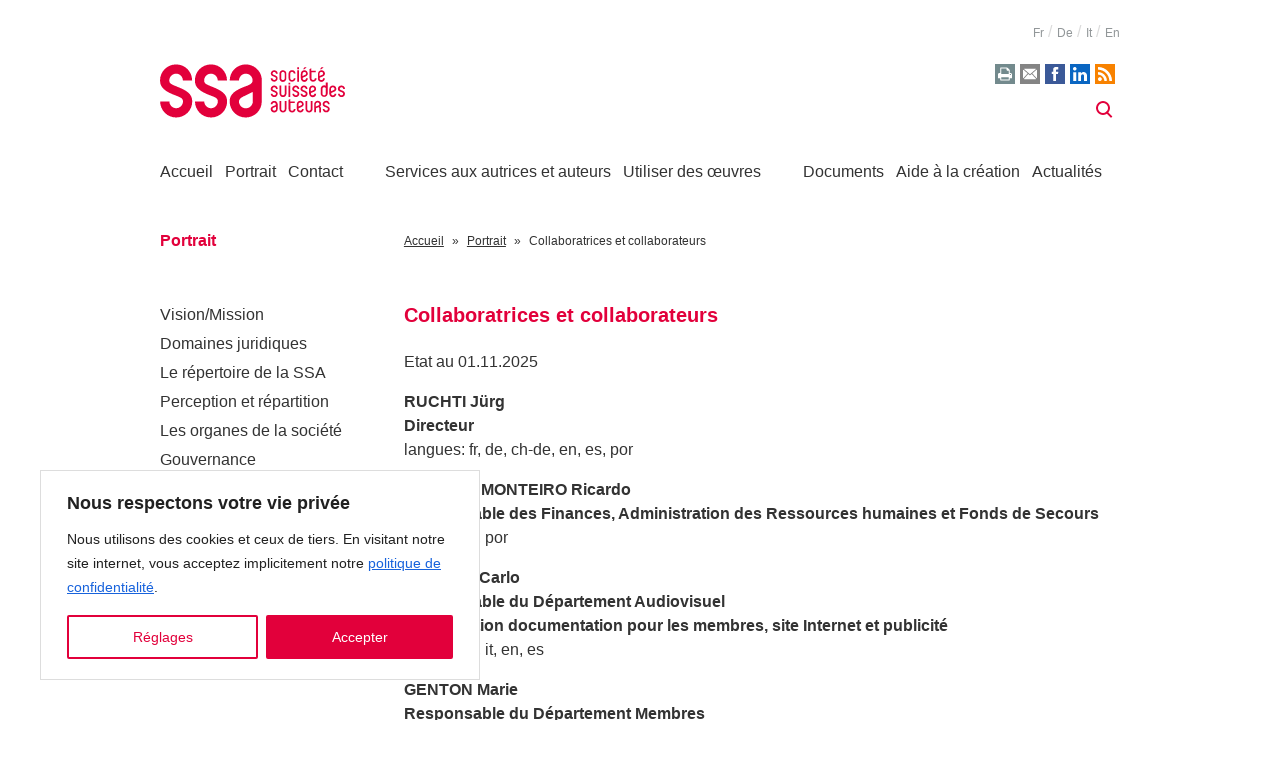

--- FILE ---
content_type: text/html; charset=UTF-8
request_url: https://ssa.ch/fr/portrait/collaboratrices-et-collaborateurs/
body_size: 20619
content:
<!doctype html>
<html class="no-js" lang="fr-FR">
<head>
  <meta charset="UTF-8">
  <meta http-equiv="X-UA-Compatible" content="IE=edge">
  <title>Collaboratrices et collaborateurs - SSA - Société Suisse des Auteurs</title>

  <link rel="apple-touch-icon" sizes="57x57" href="https://ssa.ch/wp-content/themes/ssa/apple-icon-57x57.png">
  <link rel="apple-touch-icon" sizes="60x60" href="https://ssa.ch/wp-content/themes/ssa/apple-icon-60x60.png">
  <link rel="apple-touch-icon" sizes="72x72" href="https://ssa.ch/wp-content/themes/ssa/apple-icon-72x72.png">
  <link rel="apple-touch-icon" sizes="76x76" href="https://ssa.ch/wp-content/themes/ssa/apple-icon-76x76.png">
  <link rel="apple-touch-icon" sizes="114x114" href="https://ssa.ch/wp-content/themes/ssa/apple-icon-114x114.png">
  <link rel="apple-touch-icon" sizes="120x120" href="https://ssa.ch/wp-content/themes/ssa/apple-icon-120x120.png">
  <link rel="apple-touch-icon" sizes="144x144" href="https://ssa.ch/wp-content/themes/ssa/apple-icon-144x144.png">
  <link rel="apple-touch-icon" sizes="152x152" href="https://ssa.ch/wp-content/themes/ssa/apple-icon-152x152.png">
  <link rel="apple-touch-icon" sizes="180x180" href="https://ssa.ch/wp-content/themes/ssa/apple-icon-180x180.png">
  <link rel="icon" type="image/png" sizes="192x192"  href="https://ssa.ch/wp-content/themes/ssa/android-icon-192x192.png">
  <link rel="icon" type="image/png" sizes="32x32" href="https://ssa.ch/wp-content/themes/ssa/favicon-32x32.png">
  <link rel="icon" type="image/png" sizes="96x96" href="https://ssa.ch/wp-content/themes/ssa/favicon-96x96.png">
  <link rel="icon" type="image/png" sizes="16x16" href="https://ssa.ch/wp-content/themes/ssa/favicon-16x16.png">

  <link rel="stylesheet" href="https://ssa.ch/wp-content/themes/ssa/dist/main.84194c2d78aba502496b.css" type="text/css" media="screen" />
  <link rel="stylesheet" href="https://ssa.ch/wp-content/themes/ssa/dist/print.234eedc7808806fa0c60.css" type="text/css" media="print">

  <meta http-equiv="Content-Type" content="text/html; charset=UTF-8" />
  <meta name="viewport" content="width=device-width, initial-scale=1.0">
    <link rel="pingback" href="https://ssa.ch/xmlrpc.php" />
  <script>document.documentElement.className = document.documentElement.className.replace(/\bno-js\b/, '') + ' js';</script>
  <script src="https://ssa.ch/wp-content/themes/ssa/assets/vendors/picturefill.min.js" async></script>

  <meta name='robots' content='index, follow, max-image-preview:large, max-snippet:-1, max-video-preview:-1' />
<link rel="alternate" href="https://ssa.ch/fr/portrait/collaboratrices-et-collaborateurs/" hreflang="fr" />
<link rel="alternate" href="https://ssa.ch/de/die-ssa-im-ueberblick/mitarbeiterinnen-und-mitarbeiter/" hreflang="de" />
<link rel="alternate" href="https://ssa.ch/it/la-ssa-in-breve/collaboratrici-e-collaboratori/" hreflang="it" />
<link rel="alternate" href="https://ssa.ch/en/ssa-at-a-glance/staff/" hreflang="en" />

	<!-- This site is optimized with the Yoast SEO plugin v26.8 - https://yoast.com/product/yoast-seo-wordpress/ -->
	<title>Collaboratrices et collaborateurs - SSA - Société Suisse des Auteurs</title>
	<meta name="description" content="Etat au 01.11.2025 RUCHTI Jürg Directeur langues: fr, de, ch-de, en, es, por ALMEIDA MONTEIRO Ricardo Responsable des Finances, Administration des" />
	<link rel="canonical" href="https://ssa.ch/fr/portrait/collaboratrices-et-collaborateurs/" />
	<meta property="og:locale" content="fr_FR" />
	<meta property="og:locale:alternate" content="de_DE" />
	<meta property="og:locale:alternate" content="it_IT" />
	<meta property="og:locale:alternate" content="en_GB" />
	<meta property="og:type" content="article" />
	<meta property="og:title" content="Collaboratrices et collaborateurs - SSA - Société Suisse des Auteurs" />
	<meta property="og:description" content="Etat au 01.11.2025 RUCHTI Jürg Directeur langues: fr, de, ch-de, en, es, por ALMEIDA MONTEIRO Ricardo Responsable des Finances, Administration des" />
	<meta property="og:url" content="https://ssa.ch/fr/portrait/collaboratrices-et-collaborateurs/" />
	<meta property="og:site_name" content="SSA - Société Suisse des Auteurs" />
	<meta property="article:modified_time" content="2025-11-03T07:12:46+00:00" />
	<meta property="og:image" content="https://ssa.ch/wp-content/uploads/ssa-og-image.png" />
	<meta property="og:image:width" content="1200" />
	<meta property="og:image:height" content="630" />
	<meta property="og:image:type" content="image/png" />
	<meta name="twitter:card" content="summary_large_image" />
	<meta name="twitter:label1" content="Durée de lecture estimée" />
	<meta name="twitter:data1" content="2 minutes" />
	<script type="application/ld+json" class="yoast-schema-graph">{"@context":"https://schema.org","@graph":[{"@type":"WebPage","@id":"https://ssa.ch/fr/portrait/collaboratrices-et-collaborateurs/","url":"https://ssa.ch/fr/portrait/collaboratrices-et-collaborateurs/","name":"Collaboratrices et collaborateurs - SSA - Société Suisse des Auteurs","isPartOf":{"@id":"https://ssa.ch/fr/#website"},"datePublished":"2019-08-06T10:40:30+00:00","dateModified":"2025-11-03T07:12:46+00:00","description":"Etat au 01.11.2025 RUCHTI Jürg Directeur langues: fr, de, ch-de, en, es, por ALMEIDA MONTEIRO Ricardo Responsable des Finances, Administration des","breadcrumb":{"@id":"https://ssa.ch/fr/portrait/collaboratrices-et-collaborateurs/#breadcrumb"},"inLanguage":"fr-FR","potentialAction":[{"@type":"ReadAction","target":["https://ssa.ch/fr/portrait/collaboratrices-et-collaborateurs/"]}]},{"@type":"BreadcrumbList","@id":"https://ssa.ch/fr/portrait/collaboratrices-et-collaborateurs/#breadcrumb","itemListElement":[{"@type":"ListItem","position":1,"name":"Accueil","item":"https://ssa.ch/fr/"},{"@type":"ListItem","position":2,"name":"Portrait","item":"https://ssa.ch/fr/portrait/"},{"@type":"ListItem","position":3,"name":"Collaboratrices et collaborateurs"}]},{"@type":"WebSite","@id":"https://ssa.ch/fr/#website","url":"https://ssa.ch/fr/","name":"SSA - Société Suisse des Auteurs","description":"","potentialAction":[{"@type":"SearchAction","target":{"@type":"EntryPoint","urlTemplate":"https://ssa.ch/fr/?s={search_term_string}"},"query-input":{"@type":"PropertyValueSpecification","valueRequired":true,"valueName":"search_term_string"}}],"inLanguage":"fr-FR"}]}</script>
	<!-- / Yoast SEO plugin. -->


<link rel="alternate" title="oEmbed (JSON)" type="application/json+oembed" href="https://ssa.ch/wp-json/oembed/1.0/embed?url=https%3A%2F%2Fssa.ch%2Ffr%2Fportrait%2Fcollaboratrices-et-collaborateurs%2F&#038;lang=fr" />
<link rel="alternate" title="oEmbed (XML)" type="text/xml+oembed" href="https://ssa.ch/wp-json/oembed/1.0/embed?url=https%3A%2F%2Fssa.ch%2Ffr%2Fportrait%2Fcollaboratrices-et-collaborateurs%2F&#038;format=xml&#038;lang=fr" />
<style id='wp-img-auto-sizes-contain-inline-css' type='text/css'>
img:is([sizes=auto i],[sizes^="auto," i]){contain-intrinsic-size:3000px 1500px}
/*# sourceURL=wp-img-auto-sizes-contain-inline-css */
</style>
<style id='wp-block-library-inline-css' type='text/css'>
:root{--wp-block-synced-color:#7a00df;--wp-block-synced-color--rgb:122,0,223;--wp-bound-block-color:var(--wp-block-synced-color);--wp-editor-canvas-background:#ddd;--wp-admin-theme-color:#007cba;--wp-admin-theme-color--rgb:0,124,186;--wp-admin-theme-color-darker-10:#006ba1;--wp-admin-theme-color-darker-10--rgb:0,107,160.5;--wp-admin-theme-color-darker-20:#005a87;--wp-admin-theme-color-darker-20--rgb:0,90,135;--wp-admin-border-width-focus:2px}@media (min-resolution:192dpi){:root{--wp-admin-border-width-focus:1.5px}}.wp-element-button{cursor:pointer}:root .has-very-light-gray-background-color{background-color:#eee}:root .has-very-dark-gray-background-color{background-color:#313131}:root .has-very-light-gray-color{color:#eee}:root .has-very-dark-gray-color{color:#313131}:root .has-vivid-green-cyan-to-vivid-cyan-blue-gradient-background{background:linear-gradient(135deg,#00d084,#0693e3)}:root .has-purple-crush-gradient-background{background:linear-gradient(135deg,#34e2e4,#4721fb 50%,#ab1dfe)}:root .has-hazy-dawn-gradient-background{background:linear-gradient(135deg,#faaca8,#dad0ec)}:root .has-subdued-olive-gradient-background{background:linear-gradient(135deg,#fafae1,#67a671)}:root .has-atomic-cream-gradient-background{background:linear-gradient(135deg,#fdd79a,#004a59)}:root .has-nightshade-gradient-background{background:linear-gradient(135deg,#330968,#31cdcf)}:root .has-midnight-gradient-background{background:linear-gradient(135deg,#020381,#2874fc)}:root{--wp--preset--font-size--normal:16px;--wp--preset--font-size--huge:42px}.has-regular-font-size{font-size:1em}.has-larger-font-size{font-size:2.625em}.has-normal-font-size{font-size:var(--wp--preset--font-size--normal)}.has-huge-font-size{font-size:var(--wp--preset--font-size--huge)}.has-text-align-center{text-align:center}.has-text-align-left{text-align:left}.has-text-align-right{text-align:right}.has-fit-text{white-space:nowrap!important}#end-resizable-editor-section{display:none}.aligncenter{clear:both}.items-justified-left{justify-content:flex-start}.items-justified-center{justify-content:center}.items-justified-right{justify-content:flex-end}.items-justified-space-between{justify-content:space-between}.screen-reader-text{border:0;clip-path:inset(50%);height:1px;margin:-1px;overflow:hidden;padding:0;position:absolute;width:1px;word-wrap:normal!important}.screen-reader-text:focus{background-color:#ddd;clip-path:none;color:#444;display:block;font-size:1em;height:auto;left:5px;line-height:normal;padding:15px 23px 14px;text-decoration:none;top:5px;width:auto;z-index:100000}html :where(.has-border-color){border-style:solid}html :where([style*=border-top-color]){border-top-style:solid}html :where([style*=border-right-color]){border-right-style:solid}html :where([style*=border-bottom-color]){border-bottom-style:solid}html :where([style*=border-left-color]){border-left-style:solid}html :where([style*=border-width]){border-style:solid}html :where([style*=border-top-width]){border-top-style:solid}html :where([style*=border-right-width]){border-right-style:solid}html :where([style*=border-bottom-width]){border-bottom-style:solid}html :where([style*=border-left-width]){border-left-style:solid}html :where(img[class*=wp-image-]){height:auto;max-width:100%}:where(figure){margin:0 0 1em}html :where(.is-position-sticky){--wp-admin--admin-bar--position-offset:var(--wp-admin--admin-bar--height,0px)}@media screen and (max-width:600px){html :where(.is-position-sticky){--wp-admin--admin-bar--position-offset:0px}}

/*# sourceURL=wp-block-library-inline-css */
</style><style id='global-styles-inline-css' type='text/css'>
:root{--wp--preset--aspect-ratio--square: 1;--wp--preset--aspect-ratio--4-3: 4/3;--wp--preset--aspect-ratio--3-4: 3/4;--wp--preset--aspect-ratio--3-2: 3/2;--wp--preset--aspect-ratio--2-3: 2/3;--wp--preset--aspect-ratio--16-9: 16/9;--wp--preset--aspect-ratio--9-16: 9/16;--wp--preset--color--black: #000000;--wp--preset--color--cyan-bluish-gray: #abb8c3;--wp--preset--color--white: #ffffff;--wp--preset--color--pale-pink: #f78da7;--wp--preset--color--vivid-red: #cf2e2e;--wp--preset--color--luminous-vivid-orange: #ff6900;--wp--preset--color--luminous-vivid-amber: #fcb900;--wp--preset--color--light-green-cyan: #7bdcb5;--wp--preset--color--vivid-green-cyan: #00d084;--wp--preset--color--pale-cyan-blue: #8ed1fc;--wp--preset--color--vivid-cyan-blue: #0693e3;--wp--preset--color--vivid-purple: #9b51e0;--wp--preset--gradient--vivid-cyan-blue-to-vivid-purple: linear-gradient(135deg,rgb(6,147,227) 0%,rgb(155,81,224) 100%);--wp--preset--gradient--light-green-cyan-to-vivid-green-cyan: linear-gradient(135deg,rgb(122,220,180) 0%,rgb(0,208,130) 100%);--wp--preset--gradient--luminous-vivid-amber-to-luminous-vivid-orange: linear-gradient(135deg,rgb(252,185,0) 0%,rgb(255,105,0) 100%);--wp--preset--gradient--luminous-vivid-orange-to-vivid-red: linear-gradient(135deg,rgb(255,105,0) 0%,rgb(207,46,46) 100%);--wp--preset--gradient--very-light-gray-to-cyan-bluish-gray: linear-gradient(135deg,rgb(238,238,238) 0%,rgb(169,184,195) 100%);--wp--preset--gradient--cool-to-warm-spectrum: linear-gradient(135deg,rgb(74,234,220) 0%,rgb(151,120,209) 20%,rgb(207,42,186) 40%,rgb(238,44,130) 60%,rgb(251,105,98) 80%,rgb(254,248,76) 100%);--wp--preset--gradient--blush-light-purple: linear-gradient(135deg,rgb(255,206,236) 0%,rgb(152,150,240) 100%);--wp--preset--gradient--blush-bordeaux: linear-gradient(135deg,rgb(254,205,165) 0%,rgb(254,45,45) 50%,rgb(107,0,62) 100%);--wp--preset--gradient--luminous-dusk: linear-gradient(135deg,rgb(255,203,112) 0%,rgb(199,81,192) 50%,rgb(65,88,208) 100%);--wp--preset--gradient--pale-ocean: linear-gradient(135deg,rgb(255,245,203) 0%,rgb(182,227,212) 50%,rgb(51,167,181) 100%);--wp--preset--gradient--electric-grass: linear-gradient(135deg,rgb(202,248,128) 0%,rgb(113,206,126) 100%);--wp--preset--gradient--midnight: linear-gradient(135deg,rgb(2,3,129) 0%,rgb(40,116,252) 100%);--wp--preset--font-size--small: 13px;--wp--preset--font-size--medium: 20px;--wp--preset--font-size--large: 36px;--wp--preset--font-size--x-large: 42px;--wp--preset--spacing--20: 0.44rem;--wp--preset--spacing--30: 0.67rem;--wp--preset--spacing--40: 1rem;--wp--preset--spacing--50: 1.5rem;--wp--preset--spacing--60: 2.25rem;--wp--preset--spacing--70: 3.38rem;--wp--preset--spacing--80: 5.06rem;--wp--preset--shadow--natural: 6px 6px 9px rgba(0, 0, 0, 0.2);--wp--preset--shadow--deep: 12px 12px 50px rgba(0, 0, 0, 0.4);--wp--preset--shadow--sharp: 6px 6px 0px rgba(0, 0, 0, 0.2);--wp--preset--shadow--outlined: 6px 6px 0px -3px rgb(255, 255, 255), 6px 6px rgb(0, 0, 0);--wp--preset--shadow--crisp: 6px 6px 0px rgb(0, 0, 0);}:where(.is-layout-flex){gap: 0.5em;}:where(.is-layout-grid){gap: 0.5em;}body .is-layout-flex{display: flex;}.is-layout-flex{flex-wrap: wrap;align-items: center;}.is-layout-flex > :is(*, div){margin: 0;}body .is-layout-grid{display: grid;}.is-layout-grid > :is(*, div){margin: 0;}:where(.wp-block-columns.is-layout-flex){gap: 2em;}:where(.wp-block-columns.is-layout-grid){gap: 2em;}:where(.wp-block-post-template.is-layout-flex){gap: 1.25em;}:where(.wp-block-post-template.is-layout-grid){gap: 1.25em;}.has-black-color{color: var(--wp--preset--color--black) !important;}.has-cyan-bluish-gray-color{color: var(--wp--preset--color--cyan-bluish-gray) !important;}.has-white-color{color: var(--wp--preset--color--white) !important;}.has-pale-pink-color{color: var(--wp--preset--color--pale-pink) !important;}.has-vivid-red-color{color: var(--wp--preset--color--vivid-red) !important;}.has-luminous-vivid-orange-color{color: var(--wp--preset--color--luminous-vivid-orange) !important;}.has-luminous-vivid-amber-color{color: var(--wp--preset--color--luminous-vivid-amber) !important;}.has-light-green-cyan-color{color: var(--wp--preset--color--light-green-cyan) !important;}.has-vivid-green-cyan-color{color: var(--wp--preset--color--vivid-green-cyan) !important;}.has-pale-cyan-blue-color{color: var(--wp--preset--color--pale-cyan-blue) !important;}.has-vivid-cyan-blue-color{color: var(--wp--preset--color--vivid-cyan-blue) !important;}.has-vivid-purple-color{color: var(--wp--preset--color--vivid-purple) !important;}.has-black-background-color{background-color: var(--wp--preset--color--black) !important;}.has-cyan-bluish-gray-background-color{background-color: var(--wp--preset--color--cyan-bluish-gray) !important;}.has-white-background-color{background-color: var(--wp--preset--color--white) !important;}.has-pale-pink-background-color{background-color: var(--wp--preset--color--pale-pink) !important;}.has-vivid-red-background-color{background-color: var(--wp--preset--color--vivid-red) !important;}.has-luminous-vivid-orange-background-color{background-color: var(--wp--preset--color--luminous-vivid-orange) !important;}.has-luminous-vivid-amber-background-color{background-color: var(--wp--preset--color--luminous-vivid-amber) !important;}.has-light-green-cyan-background-color{background-color: var(--wp--preset--color--light-green-cyan) !important;}.has-vivid-green-cyan-background-color{background-color: var(--wp--preset--color--vivid-green-cyan) !important;}.has-pale-cyan-blue-background-color{background-color: var(--wp--preset--color--pale-cyan-blue) !important;}.has-vivid-cyan-blue-background-color{background-color: var(--wp--preset--color--vivid-cyan-blue) !important;}.has-vivid-purple-background-color{background-color: var(--wp--preset--color--vivid-purple) !important;}.has-black-border-color{border-color: var(--wp--preset--color--black) !important;}.has-cyan-bluish-gray-border-color{border-color: var(--wp--preset--color--cyan-bluish-gray) !important;}.has-white-border-color{border-color: var(--wp--preset--color--white) !important;}.has-pale-pink-border-color{border-color: var(--wp--preset--color--pale-pink) !important;}.has-vivid-red-border-color{border-color: var(--wp--preset--color--vivid-red) !important;}.has-luminous-vivid-orange-border-color{border-color: var(--wp--preset--color--luminous-vivid-orange) !important;}.has-luminous-vivid-amber-border-color{border-color: var(--wp--preset--color--luminous-vivid-amber) !important;}.has-light-green-cyan-border-color{border-color: var(--wp--preset--color--light-green-cyan) !important;}.has-vivid-green-cyan-border-color{border-color: var(--wp--preset--color--vivid-green-cyan) !important;}.has-pale-cyan-blue-border-color{border-color: var(--wp--preset--color--pale-cyan-blue) !important;}.has-vivid-cyan-blue-border-color{border-color: var(--wp--preset--color--vivid-cyan-blue) !important;}.has-vivid-purple-border-color{border-color: var(--wp--preset--color--vivid-purple) !important;}.has-vivid-cyan-blue-to-vivid-purple-gradient-background{background: var(--wp--preset--gradient--vivid-cyan-blue-to-vivid-purple) !important;}.has-light-green-cyan-to-vivid-green-cyan-gradient-background{background: var(--wp--preset--gradient--light-green-cyan-to-vivid-green-cyan) !important;}.has-luminous-vivid-amber-to-luminous-vivid-orange-gradient-background{background: var(--wp--preset--gradient--luminous-vivid-amber-to-luminous-vivid-orange) !important;}.has-luminous-vivid-orange-to-vivid-red-gradient-background{background: var(--wp--preset--gradient--luminous-vivid-orange-to-vivid-red) !important;}.has-very-light-gray-to-cyan-bluish-gray-gradient-background{background: var(--wp--preset--gradient--very-light-gray-to-cyan-bluish-gray) !important;}.has-cool-to-warm-spectrum-gradient-background{background: var(--wp--preset--gradient--cool-to-warm-spectrum) !important;}.has-blush-light-purple-gradient-background{background: var(--wp--preset--gradient--blush-light-purple) !important;}.has-blush-bordeaux-gradient-background{background: var(--wp--preset--gradient--blush-bordeaux) !important;}.has-luminous-dusk-gradient-background{background: var(--wp--preset--gradient--luminous-dusk) !important;}.has-pale-ocean-gradient-background{background: var(--wp--preset--gradient--pale-ocean) !important;}.has-electric-grass-gradient-background{background: var(--wp--preset--gradient--electric-grass) !important;}.has-midnight-gradient-background{background: var(--wp--preset--gradient--midnight) !important;}.has-small-font-size{font-size: var(--wp--preset--font-size--small) !important;}.has-medium-font-size{font-size: var(--wp--preset--font-size--medium) !important;}.has-large-font-size{font-size: var(--wp--preset--font-size--large) !important;}.has-x-large-font-size{font-size: var(--wp--preset--font-size--x-large) !important;}
/*# sourceURL=global-styles-inline-css */
</style>

<style id='classic-theme-styles-inline-css' type='text/css'>
/*! This file is auto-generated */
.wp-block-button__link{color:#fff;background-color:#32373c;border-radius:9999px;box-shadow:none;text-decoration:none;padding:calc(.667em + 2px) calc(1.333em + 2px);font-size:1.125em}.wp-block-file__button{background:#32373c;color:#fff;text-decoration:none}
/*# sourceURL=/wp-includes/css/classic-themes.min.css */
</style>
<link rel='stylesheet' id='glossary-hint-css' href='https://ssa.ch/wp-content/plugins/glossary-by-codeat-premium/assets/css/tooltip-classic.css?ver=2.3.10' type='text/css' media='all' />
<style id='glossary-hint-inline-css' type='text/css'>
.glossary-tooltip-content, .glossary-tooltip-text, .glossary-tooltip-content-mobile {color:#e2003b !important;background:#ffffff !important;font-size:16 !important;}
.glossary-link a, .glossary-underline {color:#000000;background:#ffffff;}
.glossary-tooltip-text a, .glossary-tooltip-content-mobile a, .glossary-tooltip-content-mobile .close {color:#e2003b;}
.glossary-tooltip-content::after {border-top-color:#ffffff;}
.glossary-link a {padding:0px;}
/*# sourceURL=glossary-hint-inline-css */
</style>
<link rel='stylesheet' id='glossary-mobile-tooltip-css' href='https://ssa.ch/wp-content/plugins/glossary-by-codeat-premium/assets/css/css-pro/mobile-tooltip.css?ver=2.3.10' type='text/css' media='all' />
<link rel="https://api.w.org/" href="https://ssa.ch/wp-json/" /><link rel="alternate" title="JSON" type="application/json" href="https://ssa.ch/wp-json/wp/v2/pages/215" /><style id="cky-style-inline">[data-cky-tag]{visibility:hidden;}</style><style type="text/css">.broken_link, a.broken_link {
	text-decoration: line-through;
}</style>
</head>
<body class="wp-singular page-template-default page page-id-215 page-child parent-pageid-133 wp-theme-ssa" data-template="base.twig">
  <a href="#content" class="is-hidden focusable">Aller au contenu</a>

      <header class="site-header">
    <div class="container">
        <div class="site-header__wrapper">

                            <ul class="site-header__locales">
                    	<li class="lang-item lang-item-7 lang-item-fr current-lang lang-item-first"><a lang="fr-FR" hreflang="fr-FR" href="https://ssa.ch/fr/portrait/collaboratrices-et-collaborateurs/" aria-current="true">fr</a></li>
	<li class="lang-item lang-item-10 lang-item-de"><a lang="de-DE" hreflang="de-DE" href="https://ssa.ch/de/die-ssa-im-ueberblick/mitarbeiterinnen-und-mitarbeiter/">de</a></li>
	<li class="lang-item lang-item-19 lang-item-it"><a lang="it-IT" hreflang="it-IT" href="https://ssa.ch/it/la-ssa-in-breve/collaboratrici-e-collaboratori/">it</a></li>
	<li class="lang-item lang-item-23 lang-item-en"><a lang="en-GB" hreflang="en-GB" href="https://ssa.ch/en/ssa-at-a-glance/staff/">en</a></li>

                </ul>
            
            <div class="site-header__upper">

                <div class="site-header__logo">
                    <a class="site-header__logo-link" href="https://ssa.ch/fr/" rel="home">
                        <svg id="Calque_1" xmlns="http://www.w3.org/2000/svg" viewBox="0 0 182 53"><path d="M122.7 21.2v7.9c0 1-.8 1.7-1.7 1.7-1 0-1.7-.8-1.7-1.7v-7.9h-1.7v7.9c0 1.9 1.5 3.4 3.4 3.4s3.4-1.5 3.4-3.4v-7.9h-1.7zm0 15.1v7.9c0 1-.8 1.7-1.7 1.7-1 0-1.7-.8-1.7-1.7v-7.9h-1.7v7.9c0 1.9 1.5 3.4 3.4 3.4s3.4-1.5 3.4-3.4v-7.9h-1.7zm25.6 0v7.9c0 1-.8 1.7-1.7 1.7-1 0-1.7-.8-1.7-1.7v-7.9h-1.7v7.9c0 1.9 1.5 3.4 3.5 3.4 1.9 0 3.4-1.5 3.4-3.4v-7.9h-1.8zm5 5.5v-2.3c0-1 .8-1.7 1.8-1.7s1.7.8 1.7 1.7c0 .6-.5 1-1 1.2-.2.1-.3.1-.4.2-.6.2-1.5.7-2.1.9m4.2-.2c.7-.6 1.1-1.2 1.1-2.1 0-1.9-1.5-3.4-3.4-3.4s-3.5 1.5-3.5 3.4v7.9h1.7v-3.3c0-.8.7-1 1.5-1.3.1-.1.8-.3 1-.4.6.3.9 1.1.9 1.8v3.3h1.7v-3.3c.1-1.1-.4-2-1-2.6M142.1 7.8c1 0 1.7.8 1.7 1.7 0 .8-.9 1.2-1.5 1.4s-1.4.6-2 .9V9.4c0-.8.8-1.6 1.8-1.6m-3.5 6.3c0 1.9 1.5 3.5 3.4 3.5s3.4-1.5 3.4-3.5h-1.7c0 1-.8 1.7-1.7 1.7s-1.7-.8-1.7-1.7c0-.8.8-1 1.7-1.3 2.3-.9 3.4-1.7 3.4-3.3 0-1.9-1.5-3.4-3.4-3.4s-3.4 1.5-3.4 3.4v4.6zm3.7-11h2.2l-2.4 2h-1.3zm16.5 4.7c1 0 1.7.8 1.7 1.7 0 .8-.9 1.2-1.5 1.4s-1.4.6-2 .9V9.4c0-.8.8-1.6 1.8-1.6m-3.5 6.3c0 1.9 1.5 3.5 3.4 3.5s3.5-1.5 3.5-3.5h-1.7c0 1-.8 1.7-1.7 1.7-1 0-1.7-.8-1.7-1.7 0-.8.8-1 1.7-1.3 2.3-.9 3.5-1.7 3.5-3.3 0-1.9-1.5-3.4-3.4-3.4s-3.4 1.5-3.4 3.4v4.6h-.2zm3.6-11h2.3l-2.4 2h-1.3zm-46.5 7.7c-.9-.4-1.7-.5-1.7-1.3 0-1 .8-1.7 1.7-1.7s1.7.8 1.7 1.7h1.7c0-1.9-1.5-3.4-3.4-3.4S109 7.6 109 9.4c0 1.6 1.1 2.3 3.4 3.1.9.4 1.7.7 1.7 1.5 0 1-.8 1.7-1.7 1.7-1 0-1.7-.8-1.7-1.7h-1.8c0 1.9 1.5 3.4 3.4 3.4s3.4-1.5 3.4-3.4c.1-1.4-1-2.4-3.3-3.2m10.3 3.3c0 1-.8 1.7-1.7 1.7-1 0-1.7-.8-1.7-1.7V9.4c0-1 .8-1.7 1.7-1.7s1.7.8 1.7 1.7v4.7zm-1.8-8c-1.9 0-3.4 1.5-3.4 3.5v4.6c0 1.9 1.5 3.4 3.4 3.4s3.4-1.5 3.4-3.4V9.6c.1-2-1.5-3.5-3.4-3.5m14.1.1v11.1h1.7V6.2zm0-2.9v1.8h1.7V3.3zm-5.1 12.5c-1 0-1.7-.8-1.7-1.7V9.4c0-1 .8-1.7 1.7-1.7 1 0 1.7.8 1.7 1.7h1.7c0-1.9-1.5-3.4-3.4-3.4s-3.4 1.5-3.4 3.4V14c0 1.9 1.5 3.4 3.4 3.4s3.4-1.5 3.4-3.4h-1.7c0 1.1-.8 1.8-1.7 1.8m-3.5 5.4v11.1h1.8V21.2zm0-2.9v1.8h1.8v-1.8zm7.2 7.5c-.9-.4-1.7-.5-1.7-1.3 0-1 .8-1.7 1.7-1.7 1 0 1.7.8 1.7 1.7h1.7c0-1.9-1.5-3.4-3.4-3.4s-3.5 1.5-3.5 3.4c0 1.6 1.1 2.3 3.5 3.1.9.4 1.7.7 1.7 1.5 0 1-.8 1.7-1.7 1.7-1 0-1.7-.8-1.7-1.7h-1.7c0 1.9 1.5 3.4 3.5 3.4 1.9 0 3.4-1.5 3.4-3.4-.1-1.5-1.2-2.5-3.5-3.3m8.1 0c-.9-.4-1.7-.5-1.7-1.3 0-1 .8-1.7 1.7-1.7 1 0 1.7.8 1.7 1.7h1.7c0-1.9-1.5-3.4-3.4-3.4s-3.5 1.5-3.5 3.4c0 1.6 1.1 2.3 3.5 3.1.9.4 1.7.7 1.7 1.5 0 1-.8 1.7-1.7 1.7-1 0-1.7-.8-1.7-1.7h-1.7c0 1.9 1.5 3.4 3.5 3.4 1.9 0 3.4-1.5 3.4-3.4-.1-1.5-1.2-2.5-3.5-3.3m8.5-3c1 0 1.7.8 1.7 1.7 0 .8-.9 1.2-1.5 1.4s-1.4.6-2 .9v-2.3c0-.9.9-1.7 1.8-1.7m-3.4 6.3c0 1.9 1.5 3.5 3.5 3.5 1.9 0 3.4-1.5 3.4-3.5h-1.8c0 1-.8 1.7-1.7 1.7-1 0-1.7-.8-1.7-1.7 0-.8.8-1 1.7-1.3 2.3-.9 3.4-1.7 3.4-3.3 0-1.9-1.5-3.4-3.4-3.4s-3.5 1.5-3.5 3.4v4.6h.1zm16.4 0c0 1-.8 1.7-1.7 1.7-1 0-1.7-.8-1.7-1.7v-4.6c0-1 .8-1.7 1.7-1.7 1 0 1.7.8 1.7 1.7v4.6zm0-11v3.3c-.5-.3-1.1-.5-1.7-.5-1.9 0-3.4 1.5-3.4 3.4v4.6c0 1.9 1.5 3.4 3.4 3.4s3.5-1.5 3.5-3.4V18.1h-1.8zm15.4 7.7c-.9-.4-1.7-.5-1.7-1.3 0-1 .8-1.7 1.7-1.7s1.7.8 1.7 1.7h1.7c0-1.9-1.5-3.4-3.5-3.4s-3.5 1.5-3.5 3.4c0 1.6 1.1 2.3 3.5 3.1.9.4 1.7.7 1.7 1.5 0 1-.8 1.7-1.7 1.7s-1.7-.8-1.7-1.7h-1.7c0 1.9 1.5 3.4 3.5 3.4s3.4-1.5 3.4-3.4c0-1.5-1.1-2.5-3.4-3.3m-8.6-3c1 0 1.7.8 1.7 1.7 0 .8-.9 1.2-1.5 1.4s-1.4.6-2 .9v-2.3c0-.9.9-1.7 1.8-1.7m-3.4 6.3c0 1.9 1.5 3.5 3.5 3.5 1.9 0 3.4-1.5 3.4-3.5h-1.7c0 1-.8 1.7-1.7 1.7-1 0-1.7-.8-1.7-1.7 0-.8.8-1 1.7-1.3 2.3-.9 3.4-1.7 3.4-3.3 0-1.9-1.5-3.4-3.4-3.4s-3.5 1.5-3.5 3.4v4.6zm-3.1 11.7c-.9-.4-1.7-.5-1.7-1.3 0-1 .8-1.7 1.7-1.7 1 0 1.7.8 1.7 1.7h1.7c0-1.9-1.5-3.4-3.4-3.4s-3.5 1.5-3.5 3.4c0 1.6 1.1 2.3 3.5 3.1.9.4 1.7.7 1.7 1.5 0 1-.8 1.7-1.7 1.7-1 0-1.7-.8-1.7-1.7h-1.7c0 1.9 1.5 3.4 3.5 3.4 1.9 0 3.4-1.5 3.4-3.4-.1-1.5-1.2-2.3-3.5-3.3m-25.5-3c1 0 1.7.8 1.7 1.7 0 .8-.9 1.2-1.5 1.4s-1.4.6-2 .9v-2.3c0-.9.9-1.7 1.8-1.7m-3.4 6.3c0 1.9 1.5 3.5 3.4 3.5s3.4-1.5 3.4-3.5h-1.7c0 1-.8 1.7-1.7 1.7s-1.7-.8-1.7-1.7c0-.8.8-1 1.7-1.3 2.3-.9 3.4-1.7 3.4-3.3 0-1.9-1.5-3.4-3.4-3.4s-3.4 1.5-3.4 3.4v4.6zm-22.2 1.7c-1 0-1.7-.8-1.7-1.7 0-.8.9-1.2 1.5-1.4s1.4-.6 2-.9v2.3c0 1-.9 1.7-1.8 1.7m3.4-6.2c0-1.9-1.5-3.4-3.5-3.4-1.9 0-3.4 1.5-3.4 3.4h1.7c0-1 .8-1.7 1.7-1.7 1 0 1.7.8 1.7 1.7 0 .8-.8 1-1.7 1.3-2.3.9-3.4 1.7-3.4 3.3 0 1.9 1.5 3.4 3.4 3.4s3.5-1.5 3.5-3.4v-4.6zm33.1-33V4.1l-1.7.9v9c0 1.9 1.5 3.4 3.4 3.4s3.5-1.5 3.5-3.4h-1.7c0 1-.8 1.7-1.7 1.7-1 0-1.7-.8-1.7-1.7V8h4.3V6.7l-4.4-.1zm-20.7 30.2v-2.5l-1.7.9v9c0 1.9 1.5 3.4 3.5 3.4 1.9 0 3.4-1.5 3.4-3.4h-1.7c0 1-.8 1.7-1.7 1.7-1 0-1.7-.8-1.7-1.7v-6h4.3v-1.3l-4.4-.1zm-15.8-11c-.9-.4-1.7-.5-1.7-1.3 0-1 .8-1.7 1.7-1.7 1 0 1.7.8 1.7 1.7h1.7c0-1.9-1.5-3.4-3.4-3.4s-3.5 1.5-3.5 3.4c0 1.6 1.1 2.3 3.5 3.1.9.4 1.7.7 1.7 1.5 0 1-.8 1.7-1.7 1.7-1 0-1.7-.8-1.7-1.7h-1.8c0 1.9 1.5 3.4 3.5 3.4 1.9 0 3.4-1.5 3.4-3.4 0-1.5-1.1-2.5-3.4-3.3m-62.4-4c-1.7-.7-3.4-1.3-4.6-2.1s-2-1.9-2-3.5c0-3.6 3-6.7 6.7-6.7 3.6 0 6.6 2.9 6.7 6.6h9.1c0-4.3-1.8-8.2-4.6-11.1C58.4 2.1 54.5.4 50.1.4S41.8 2.2 38.9 5c-2.9 2.9-4.6 6.8-4.6 11.2 0 3.6 1.3 6.3 3.9 8.6 2.6 2.4 6.6 4.3 12 6.3h.1c1.7.7 3.4 1.3 4.6 2.1s2 1.9 2 3.5c0 3.6-3 6.7-6.7 6.7-3.6 0-6.6-2.9-6.7-6.6h-9.1c0 4.3 1.8 8.2 4.6 11.1 2.9 2.9 6.8 4.6 11.2 4.6 4.4 0 8.3-1.8 11.2-4.6C64.3 45 66 41.1 66 36.7c0-3.6-1.3-6.3-3.9-8.6-2.7-2.3-6.7-4.2-12.1-6.3zm-34.3 0c-1.7-.7-3.4-1.3-4.6-2.1s-2-1.9-2-3.5c0-3.6 3-6.7 6.7-6.7 3.6 0 6.6 2.9 6.7 6.6h9.1c0-4.3-1.8-8.2-4.6-11.1C24.1 2.1 20.2.4 15.8.4 11.4.4 7.5 2.2 4.6 5 1.7 7.9 0 11.8 0 16.2c0 3.6 1.3 6.3 3.9 8.6 2.6 2.4 6.6 4.3 12 6.3h.1c1.7.7 3.4 1.3 4.6 2.1s2 1.9 2 3.5c0 3.6-3 6.7-6.7 6.7-3.6 0-6.6-2.9-6.7-6.6H.1c0 4.3 1.8 8.2 4.6 11.1 2.9 2.9 6.8 4.6 11.2 4.6 4.4 0 8.3-1.8 11.2-4.6 2.9-2.9 4.6-6.8 4.6-11.2 0-3.6-1.3-6.3-3.9-8.6s-6.6-4.2-12.1-6.3zm75.6 15c0 3.7-3.2 6.7-6.9 6.7s-6.7-3-6.7-6.7c0-1.5.9-2.7 2.1-3.6 1.2-.9 2.8-1.6 4.1-2.2 2.4-1.1 5.3-2.6 7.2-3.5l.2-.1v9.4zm8.9-20.6C100.2 7.5 93.1.4 84.4.4 80 .4 76.1 2.2 73.2 5c-2.8 2.8-4.6 6.7-4.6 11.1h9.1c.1-3.6 3-6.6 6.7-6.6s6.7 3 6.7 6.7c0 1.5-.8 2.6-2 3.5-1.2.8-2.8 1.5-4.6 2.1h-.1c-5.4 2-9.4 4-12 6.3-2.6 2.4-3.9 5.1-3.9 8.6 0 4.4 1.8 8.3 4.6 11.2 2.9 2.9 6.8 4.6 11.2 4.6 4.4 0 8.3-1.8 11.2-4.6 2.9-2.9 4.6-6.8 4.6-11.2l.1-20.5z"/></svg>
                    </a>
                </div>

                <div class="site-header__controls">

                    <div class="site-header__share">
                        <ul>
                            <li class="m-print">
                                <a href="#print" onclick="window.print();return false;">
                                    <i><svg xmlns="http://www.w3.org/2000/svg" width="475.078" height="475.077" viewBox="0 0 475.078 475.077"><path d="M458.959 217.124c-10.759-10.758-23.654-16.134-38.69-16.134h-18.268v-73.089c0-7.611-1.91-15.99-5.719-25.122-3.806-9.136-8.371-16.368-13.699-21.698L339.18 37.683c-5.328-5.325-12.56-9.895-21.692-13.704-9.138-3.805-17.508-5.708-25.126-5.708H100.5c-7.614 0-14.087 2.663-19.417 7.993-5.327 5.327-7.994 11.799-7.994 19.414V200.99H54.818c-15.037 0-27.932 5.379-38.688 16.134C5.376 227.876 0 240.772 0 255.81v118.773c0 2.478.905 4.609 2.712 6.426 1.809 1.804 3.951 2.707 6.423 2.707h63.954v45.68c0 7.617 2.664 14.089 7.994 19.417 5.33 5.325 11.803 7.994 19.417 7.994h274.083c7.611 0 14.093-2.669 19.418-7.994 5.328-5.332 7.994-11.8 7.994-19.417v-45.68h63.953c2.471 0 4.613-.903 6.42-2.707 1.807-1.816 2.71-3.948 2.71-6.426V255.81c.004-15.038-5.37-27.934-16.119-38.686zm-93.51 203.138H109.636v-73.087h255.813v73.087zm0-182.725H109.636V54.816h182.726v45.679c0 7.614 2.669 14.083 7.991 19.414 5.328 5.33 11.799 7.993 19.417 7.993h45.679v109.635zm67.667 31.119c-3.614 3.614-7.898 5.428-12.847 5.428s-9.233-1.813-12.848-5.428c-3.613-3.61-5.42-7.898-5.42-12.847s1.807-9.232 5.42-12.847c3.614-3.617 7.898-5.426 12.848-5.426 4.948 0 9.232 1.809 12.847 5.426 3.613 3.614 5.427 7.898 5.427 12.847s-1.81 9.237-5.427 12.847z"/></svg></i>
                                </a>
                            </li>
                            <li class="m-mail">
                                <a href="mailto:?subject=Connais-tu SSA?&body=Bonjour! Je voudrais partager ce site avec toi:https://ssa.ch/fr/portrait/collaboratrices-et-collaborateurs/" title="Partager par email">
                                    <i><svg xmlns="http://www.w3.org/2000/svg" width="485.211" height="485.211" viewBox="0 0 485.211 485.211"><path d="M485.211 363.906c0 10.637-2.992 20.498-7.785 29.174L324.225 221.67l151.54-132.584c5.895 9.355 9.446 20.344 9.446 32.219v242.601zM242.606 252.793l210.863-184.5c-8.653-4.737-18.397-7.642-28.908-7.642H60.651c-10.524 0-20.271 2.905-28.889 7.642l210.844 184.5zm58.787-11.162l-48.809 42.734a15.145 15.145 0 0 1-9.978 3.729c-3.57 0-7.125-1.242-9.98-3.729l-48.82-42.736L28.667 415.23c9.299 5.834 20.197 9.329 31.983 9.329h363.911c11.784 0 22.687-3.495 31.983-9.329L301.393 241.631zM9.448 89.085C3.554 98.44 0 109.429 0 121.305v242.602c0 10.637 2.978 20.498 7.789 29.174l153.183-171.44L9.448 89.085z"/></svg></i>
                                </a>
                            </li>
                            <li class="m-facebook">
                                <a href="https://www.facebook.com/sharer.php?u=https://ssa.ch/fr/portrait/collaboratrices-et-collaborateurs/" title="Partager sur Facebook" target="_blank">
                                    <i><svg xmlns="http://www.w3.org/2000/svg" width="430.113" height="430.114" viewBox="0 0 430.113 430.114"><path d="M158.081 83.3v59.218h-43.385v72.412h43.385v215.183h89.122V214.936h59.805s5.601-34.721 8.316-72.685H247.54V92.74c0-7.4 9.717-17.354 19.321-17.354h48.557V.001h-66.021C155.878-.004 158.081 72.48 158.081 83.3z"/></svg></i>
                                </a>
                            </li>
                            <li class="m-twitter" style="background-color: #0a66c2;">
                                <a href="https://www.linkedin.com/sharing/share-offsite/?url=https://ssa.ch/fr/portrait/collaboratrices-et-collaborateurs/"
                                   title="Share this page on Linkedin" target="_blank">
                                    <i><svg width="14" height="14" viewBox="0 0 14 14" fill="none" xmlns="http://www.w3.org/2000/svg">
<g clip-path="url(#clip0_1_7)">
<path d="M3.22907 14H0.28752V5.18641H3.22907V14ZM1.75829 3.51659C0.774091 3.51659 0 2.73144 0 1.75829C0 0.78515 0.78515 0 1.75829 0C2.73144 0 3.51659 0.78515 3.51659 1.75829C3.51659 2.73144 2.73144 3.51659 1.75829 3.51659ZM14 14H11.0585V8.80253C11.0585 8.01738 10.3728 7.33175 9.58768 7.33175C8.80253 7.33175 8.1169 8.01738 8.1169 8.80253V14H5.17536V5.18641H8.1169V6.35861C8.60348 5.57346 9.6872 4.98736 10.5719 4.98736C12.4297 4.98736 14 6.55766 14 8.41548V14Z" fill="white"/>
</g>
<defs>
<clipPath id="clip0_1_7">
<rect width="14" height="14" fill="white"/>
</clipPath>
</defs>
</svg>
</i>
                                </a>
                            </li>
                            <li class="m-rss">
                                <a href="https://ssa.ch/fr/feed/rss/" title="Feed RSS" target="_blank">
                                    <i><svg xmlns="http://www.w3.org/2000/svg" width="402.041" height="402.04" viewBox="0 0 402.041 402.04"><path d="M54.816 292.382c-15.229 0-28.169 5.331-38.831 15.988C5.33 319.026 0 331.969 0 347.197c0 15.232 5.325 28.172 15.985 38.828 10.662 10.657 23.606 15.988 38.831 15.988 15.227 0 28.168-5.331 38.828-15.988 10.656-10.656 15.986-23.596 15.986-38.828 0-15.229-5.33-28.171-15.986-38.827-10.657-10.657-23.598-15.988-38.828-15.988zm126.194-71.38c-21.51-21.698-46.158-38.97-73.948-51.816-27.79-12.85-56.914-20.511-87.366-22.985h-1.425c-4.949 0-9.042 1.619-12.275 4.854C1.997 154.477 0 158.953 0 164.472v38.543c0 4.757 1.569 8.85 4.708 12.279 3.14 3.429 7.089 5.332 11.848 5.708 43.586 4.189 80.845 21.752 111.773 52.678 30.93 30.926 48.49 68.187 52.677 111.771.382 4.764 2.284 8.712 5.712 11.847 3.427 3.148 7.517 4.72 12.275 4.72h38.545c5.517 0 9.989-1.995 13.415-5.996 3.621-3.812 5.236-8.381 4.863-13.709-2.478-30.447-10.14-59.573-22.987-87.361-12.846-27.792-30.121-52.438-51.819-73.95z"/><path d="M367.728 239.701c-20.365-45.585-48.345-86.078-83.936-121.482-35.405-35.594-75.896-63.572-121.485-83.939C116.723 13.917 68.996 2.494 19.126.02h-.855c-4.949 0-9.136 1.713-12.563 5.14C1.903 8.583 0 12.964 0 18.294v40.825c0 4.76 1.667 8.897 4.996 12.419 3.33 3.523 7.373 5.376 12.132 5.57 40.924 2.478 79.799 12.188 116.63 29.127 36.83 16.94 68.806 38.972 95.93 66.09 27.118 27.123 49.149 59.101 66.089 95.931 16.94 36.836 26.557 75.705 28.839 116.627.195 4.764 2.046 8.809 5.564 12.139 3.524 3.329 7.762 4.999 12.71 4.999h40.823c5.331 0 9.701-1.902 13.134-5.715 3.809-3.806 5.517-8.274 5.144-13.415-2.471-49.874-13.898-97.6-34.263-143.19z"/></svg></i>
                                </a>
                            </li>
                        </ul>
                    </div>

                    <a href="https://ssa.ch/fr/recherche/" title="Rechercher" class="search-icon">
                        <svg width="32" height="32" viewBox="0 0 32 32" xmlns="http://www.w3.org/2000/svg"><title>Group</title><g fill="none" fill-rule="evenodd"><circle fill="#FFF" cx="16" cy="16" r="16"/><g transform="translate(8 7)" stroke="#E2003B" stroke-width="2"><circle cx="7" cy="7" r="6"/><path d="M11 11.484l4 4" stroke-linecap="square"/></g></g></svg>
                    </a>

                    <button type="button" class="site-header__toggle hamburger hamburger--slider hidden-desktop"
        aria-label="Menu" role="button" aria-controls="nav-main" aria-expanded="false"
        data-target=".mobile-nav" data-menu-toggle>
    <span class="hamburger-box">
      <span class="hamburger-inner"></span>
    </span>
</button>
                </div>

            </div>

            <nav class="nav-main site-header__nav" role="navigation">
  
  <div class="nav-main__inner" id="navigation-wrapper">

    	<ul class="nav-inline">
			<li class=" menu-item menu-item-type-post_type menu-item-object-page menu-item-home menu-item-169">
			<a target="" href="https://ssa.ch/fr/">Accueil</a>
					</li>
			<li class=" menu-item menu-item-type-post_type menu-item-object-page current-page-ancestor menu-item-138">
			<a target="" href="https://ssa.ch/fr/portrait/">Portrait</a>
					</li>
			<li class=" menu-item menu-item-type-post_type menu-item-object-page menu-item-137">
			<a target="" href="https://ssa.ch/fr/contact/">Contact</a>
					</li>
		</ul>
    	<ul class="nav-inline">
			<li class=" menu-item menu-item-type-post_type menu-item-object-page menu-item-360">
			<a target="" href="https://ssa.ch/fr/services-aux-autrices-et-auteurs/">Services aux autrices et auteurs</a>
					</li>
			<li class=" menu-item menu-item-type-post_type menu-item-object-page menu-item-361">
			<a target="" href="https://ssa.ch/fr/utiliser-des-oeuvres/">Utiliser des œuvres</a>
					</li>
		</ul>
    	<ul class="nav-inline">
			<li class=" menu-item menu-item-type-post_type menu-item-object-page menu-item-159">
			<a target="" href="https://ssa.ch/fr/documents/">Documents</a>
					</li>
			<li class=" menu-item menu-item-type-post_type menu-item-object-page menu-item-158">
			<a target="" href="https://ssa.ch/fr/le-fonds-culturel-de-la-ssa/">Aide à la création</a>
					</li>
			<li class=" menu-item menu-item-type-post_type menu-item-object-page menu-item-168">
			<a target="" href="https://ssa.ch/fr/actualites/">Actualités</a>
					</li>
		</ul>

  </div>
</nav>

            <div class="mobile-nav">

                <div class="container">
                    <ul class="mobile-nav__locales">
                        	<li class="lang-item lang-item-7 lang-item-fr current-lang lang-item-first"><a lang="fr-FR" hreflang="fr-FR" href="https://ssa.ch/fr/portrait/collaboratrices-et-collaborateurs/" aria-current="true">fr</a></li>
	<li class="lang-item lang-item-10 lang-item-de"><a lang="de-DE" hreflang="de-DE" href="https://ssa.ch/de/die-ssa-im-ueberblick/mitarbeiterinnen-und-mitarbeiter/">de</a></li>
	<li class="lang-item lang-item-19 lang-item-it"><a lang="it-IT" hreflang="it-IT" href="https://ssa.ch/it/la-ssa-in-breve/collaboratrici-e-collaboratori/">it</a></li>
	<li class="lang-item lang-item-23 lang-item-en"><a lang="en-GB" hreflang="en-GB" href="https://ssa.ch/en/ssa-at-a-glance/staff/">en</a></li>

                    </ul>
                </div>

                <ul class="mobile-nav__list"><li class=""><span><a href="https://ssa.ch/fr/">Accueil</a></span></li><li class="is-parent is-open is-current"><span><a href="https://ssa.ch/fr/portrait/">Portrait</a><div><i></i></div></span><ul><li class="is-current"><span><a href="https://ssa.ch/fr/portrait/collaboratrices-et-collaborateurs/">Collaboratrices et collaborateurs</a></span></li><li><span><a href="https://ssa.ch/fr/portrait/domaines-juridiques/">Domaines juridiques</a></span></li><li><span><a href="https://ssa.ch/fr/portrait/gouvernance/">Gouvernance</a></span></li><li><span><a href="https://ssa.ch/fr/portrait/le-droit-d-auteur/">Le droit d’auteur</a></span></li><li><span><a href="https://ssa.ch/fr/portrait/le-repertoire-de-la-ssa/">Le répertoire de la SSA</a></span></li><li><span><a href="https://ssa.ch/fr/portrait/les-organes-de-la-societe/">Les organes de la société</a></span></li><li><span><a href="https://ssa.ch/fr/portrait/organigramme/">Organigramme</a></span></li><li><span><a href="https://ssa.ch/fr/portrait/perception-et-repartition/">Perception et répartition</a></span></li><li><span><a href="https://ssa.ch/fr/portrait/videos/">Vidéos</a></span></li><li><span><a href="https://ssa.ch/fr/portrait/vision-mission/">Vision/Mission</a></span></li></ul></li><li class="is-parent is-open is-current"><span><a href="https://ssa.ch/fr/contact/">Contact</a></span></li></ul><ul class="mobile-nav__list"><li class="is-parent"><span><a href="https://ssa.ch/fr/services-aux-autrices-et-auteurs/">Services aux autrices et auteurs</a><div><i></i></div></span><ul><li><span><a href="https://ssa.ch/fr/services-aux-autrices-et-auteurs/adhesion/">Adhésion</a></span></li><li><span><a href="https://ssa.ch/fr/services-aux-autrices-et-auteurs/aide-et-conseils/">Aide et conseils</a></span></li><li><span><a href="https://ssa.ch/fr/services-aux-autrices-et-auteurs/autrices-et-auteurs-de-letranger/">Autrices et auteurs de l&rsquo;étranger</a></span></li><li><span><a href="https://ssa.ch/fr/services-aux-autrices-et-auteurs/espaces-de-travail/">Espaces de travail</a></span></li><li><span><a href="https://ssa.ch/fr/services-aux-autrices-et-auteurs/oeuvres-choregraphiques-sur-chaines-tv-allemandes/">Œuvres chorégraphiques sur chaînes TV allemandes</a></span></li><li><span><a href="https://ssa.ch/fr/services-aux-autrices-et-auteurs/reclamations-membres/">Reclamations membres</a></span></li></ul></li><li class="is-parent"><span><a href="https://ssa.ch/fr/utiliser-des-oeuvres/">Utiliser des œuvres</a><div><i></i></div></span><ul><li><span><a href="https://ssa.ch/fr/utiliser-des-oeuvres/autres-formes-dutilisation/">Autres formes d’utilisation</a></span></li><li><span><a href="https://ssa.ch/fr/utiliser-des-oeuvres/conditions-e-formulaires/">Conditions e-formulaires</a></span></li><li><span><a href="https://ssa.ch/fr/utiliser-des-oeuvres/declaration-intelligence-artificielle/">Déclaration Intelligence Artificielle</a></span></li><li><span><a href="https://ssa.ch/fr/utiliser-des-oeuvres/edition-reproduction/">Edition / reproduction</a></span></li><li><span><a href="https://ssa.ch/fr/utiliser-des-oeuvres/entite-organisatrice-devenements/">Entité organisatrice d’évènements</a></span></li><li><span><a href="https://ssa.ch/fr/utiliser-des-oeuvres/entites-de-production-dans-laudiovisuel/">Entités de production dans l’audiovisuel</a></span></li><li><span><a href="https://ssa.ch/fr/utiliser-des-oeuvres/internet-reseaux-sociaux-et-applications-pour-ordinateurs-appareils-mobiles/">Internet, réseaux sociaux et applications pour ordinateurs/appareils mobiles</a></span></li><li><span><a href="https://ssa.ch/fr/utiliser-des-oeuvres/licences-collectives-etendues/">Licences collectives étendues</a></span></li><li><span><a href="https://ssa.ch/fr/utiliser-des-oeuvres/live-streaming/">Live-streaming</a></span></li><li><span><a href="https://ssa.ch/fr/utiliser-des-oeuvres/organismes-de-diffusion/">Organismes de diffusion</a></span></li><li><span><a href="https://ssa.ch/fr/utiliser-des-oeuvres/tarifs-communs/">Tarifs communs</a></span></li><li><span><a href="https://ssa.ch/fr/utiliser-des-oeuvres/theatre-amateur/">Théâtre amateur</a></span></li><li><span><a href="https://ssa.ch/fr/utiliser-des-oeuvres/theatre-dans-les-ecoles/">Théâtre dans les écoles</a></span></li><li><span><a href="https://ssa.ch/fr/utiliser-des-oeuvres/theatre-professionnel/">Théâtre professionnel</a></span></li><li><span><a href="https://ssa.ch/fr/utiliser-des-oeuvres/video-a-la-demande/">Vidéo à la demande</a></span></li></ul></li></ul><ul class="mobile-nav__list"><li class="is-parent"><span><a href="https://ssa.ch/fr/documents/">Documents</a><div><i></i></div></span><ul><li><span><a href="https://ssa.ch/fr/documents/adhesion/">Adhésion</a></span></li><li><span><a href="https://ssa.ch/fr/documents/aide-memoire-autrices-et-auteurs/">Aide-mémoires autrices et auteurs</a></span></li><li><span><a href="https://ssa.ch/fr/documents/aide-memoires-entite-utilisatrice/">Aide-mémoires entité utilisatrice</a></span></li><li><span><a href="https://ssa.ch/fr/documents/assemblee-generale/">Assemblée générale</a></span></li><li><span><a href="https://ssa.ch/fr/documents/bulletin-dinformation/">Bulletin d’information</a></span></li><li><span><a href="https://ssa.ch/fr/documents/declarations-doeuvre/">Déclarations d’œuvre</a></span></li><li><span><a href="https://ssa.ch/fr/documents/declarations-utilisations/">Déclarations utilisation</a></span></li><li><span><a href="https://ssa.ch/fr/documents/demandes-dautorisation/">Demandes d’autorisation</a></span></li><li><span><a href="https://ssa.ch/fr/documents/depot-de-manuscrit/">Dépôt de manuscrit</a></span></li><li><span><a href="https://ssa.ch/fr/documents/dossiers-thematiques/">Dossiers thématiques</a></span></li><li><span><a href="https://ssa.ch/fr/documents/fonds-de-secours/">Fonds de secours</a></span></li><li><span><a href="https://ssa.ch/fr/documents/fonds-de-solidarite/">Fonds de solidarité</a></span></li><li><span><a href="https://ssa.ch/fr/documents/international/">International</a></span></li><li><span><a href="https://ssa.ch/fr/documents/modeles-de-contrat/">Modèles de contrat</a></span></li><li><span><a href="https://ssa.ch/fr/documents/infolettre/">Newsletter Infolettre</a></span></li><li><span><a href="https://ssa.ch/fr/documents/rapports-annuels/">Rapports annuels</a></span></li><li><span><a href="https://ssa.ch/fr/documents/reglements-de-repartition/">Règlements de répartition</a></span></li><li><span><a href="https://ssa.ch/fr/documents/reglements-divers/">Règlements divers</a></span></li><li><span><a href="https://ssa.ch/fr/documents/societariat/">Sociétariat</a></span></li><li><span><a href="https://ssa.ch/fr/documents/statuts/">Statuts</a></span></li><li><span><a href="https://ssa.ch/fr/documents/tarifs-autrices-et-auteurs/">Tarifs autrices et auteurs</a></span></li><li><span><a href="https://ssa.ch/fr/documents/tarifs-entite-utilisatrice/">Tarifs entité utilisatrice</a></span></li></ul></li><li class="is-parent"><span><a href="https://ssa.ch/fr/le-fonds-culturel-de-la-ssa/">Aide à la création</a><div><i></i></div></span><ul><li><span><a href="https://ssa.ch/fr/le-fonds-culturel-de-la-ssa/actions-en-cours-audiovisuel/">Audiovisuel</a></span></li><li><span><a href="https://ssa.ch/fr/le-fonds-culturel-de-la-ssa/communiques-de-presse/">Communiqués</a></span></li><li><span><a href="https://ssa.ch/fr/le-fonds-culturel-de-la-ssa/contact/">Contact</a></span></li><li><span><a href="https://ssa.ch/fr/le-fonds-culturel-de-la-ssa/partenaires/">Partenaires</a></span></li><li><span><a href="https://ssa.ch/fr/le-fonds-culturel-de-la-ssa/rapports-dactivites/">Rapports d&rsquo;activités</a></span></li><li><span><a href="https://ssa.ch/fr/le-fonds-culturel-de-la-ssa/reglements-generaux-du-fonds-culturel/">Règlements généraux</a></span></li><li><span><a href="https://ssa.ch/fr/le-fonds-culturel-de-la-ssa/actions-en-cours-scene/">Scène</a></span></li></ul></li><li class="is-parent"><span><a href="https://ssa.ch/fr/actualites/">Actualités</a></span></li></ul>

                                                    
            </div>

        </div>
    </div>
</header>
  
  <main role="main" class="site-content">
    
  <article class="page" id="post-215">
    <div class="container">
      <div class="page__wrapper">
        <aside class="page__sidebar">
            <h3 class="subnav__title">
    Portrait
  </h3>
  <ul class="subnav">
    <li class="page_item page-item-196"><a href="https://ssa.ch/fr/portrait/vision-mission/">Vision/Mission</a></li>
<li class="page_item page-item-199"><a href="https://ssa.ch/fr/portrait/domaines-juridiques/">Domaines juridiques</a></li>
<li class="page_item page-item-201"><a href="https://ssa.ch/fr/portrait/le-repertoire-de-la-ssa/">Le répertoire de la SSA</a></li>
<li class="page_item page-item-203"><a href="https://ssa.ch/fr/portrait/perception-et-repartition/">Perception et répartition</a></li>
<li class="page_item page-item-205"><a href="https://ssa.ch/fr/portrait/les-organes-de-la-societe/">Les organes de la société</a></li>
<li class="page_item page-item-211"><a href="https://ssa.ch/fr/portrait/gouvernance/">Gouvernance</a></li>
<li class="page_item page-item-215 current_page_item"><a href="https://ssa.ch/fr/portrait/collaboratrices-et-collaborateurs/" aria-current="page">Collaboratrices et collaborateurs</a></li>
<li class="page_item page-item-217"><a href="https://ssa.ch/fr/portrait/organigramme/">Organigramme</a></li>
<li class="page_item page-item-220"><a href="https://ssa.ch/fr/portrait/le-droit-d-auteur/">Le droit d’auteur</a></li>
<li class="page_item page-item-223"><a href="https://ssa.ch/fr/portrait/videos/">Vidéos</a></li>

  </ul>
        </aside>
        <div class="page__content">
          <ol class="breadcrumb" vocab="https://schema.org/" typeof="BreadcrumbList">
  <li class="home"><span property="itemListElement" typeof="ListItem"><a property="item" typeof="WebPage" title="Go to Accueil." href="https://ssa.ch" class="home" ><span property="name">Accueil</span></a><meta property="position" content="1"></span></li>
<li class="post post-page"><span property="itemListElement" typeof="ListItem"><a property="item" typeof="WebPage" title="Go to Portrait." href="https://ssa.ch/fr/portrait/" class="post post-page" ><span property="name">Portrait</span></a><meta property="position" content="2"></span></li>
<li class="post post-page current-item"><span class="post post-page current-item">Collaboratrices et collaborateurs</span></li>

</ol>
          <h1 class="title">Collaboratrices et collaborateurs</h1>
          <p>Etat au 01.11.2025</p>
<p><strong>RUCHTI Jürg</strong><br />
<strong>Directeur</strong><br />
langues: fr, de, ch-de, en, es, por</p>
<p><strong>ALMEIDA MONTEIRO Ricardo</strong><br />
<strong>Responsable des Finances, Administration des Ressources humaines et Fonds de Secours</strong><br />
langues: fr, por</p>
<p><strong>CAPOZZI Carlo</strong><br />
<strong>Responsable du Département Audiovisuel<br />
Coordination documentation pour les membres, site Internet et publicité</strong><br />
langues: fr, it, en, es</p>
<p><strong>GENTON Marie<br />
</strong><strong>Responsable du Département Membres<br />
</strong><strong>Secrétaire de direction, administration générale, Département Audiovisuel (responsable répartitions gest. coll. oblig. œuvres audiovisuelles), Service Informatique<br />
</strong>langues: fr, en</p>
<p><strong>GERBER Sandra</strong><br />
<strong>Responsable du Service Juridique</strong><br />
langues: fr, de, en</p>
<p><strong>HOEWLER Benjamin</strong><br />
<strong>Responsable du Service Informatique</strong><br />
langues: fr, en, de</p>
<p><strong>BUSSET David</strong><br />
<strong>Chargé des Affaires culturelles<br />
Réservation des salles et dépôts de manuscrits</strong><br />
langues: fr, de, en</p>
<p><strong>BALBO Claire<br />
Affaires culturelles, réservation des salles et dépôts de manuscrits<br />
</strong>langues: fr, en, de, it</p>
<p><strong>BENDJAMA Alica<br />
</strong><strong>Département Scène<br />
</strong>langues: fr, it, en<strong><br />
</strong></p>
<p><strong>BERTELLI Marinella</strong><br />
<strong>Département Audiovisuel, responsable répartitions <span class="glossary-tooltip glossary-term-2232" tabindex="0"><span class="glossary-link"><a href="https://ssa.ch/fr/glossary/droit-demission/" class="glossary-only-link">droits d’émission</a></span><span class="hidden glossary-tooltip-content clearfix"><span class="glossary-tooltip-text">Droit d'autoriser la diffusion d'une œuvre par l'intermédiaire d'un radiodiffuseur (radio ou télévision) notamment par voie hertzienne, par satellite, par câble ou par internet.</span></span></span> SSR et vidéo à la demande (TC 14)</strong><br />
langues: fr, it, en</p>
<p><strong>BUCLIN Cécile</strong><br />
<strong>Département Scène</strong><br />
langues: fr, de, en</p>
<p><strong>FERREIRO Rosalba</strong><br />
<strong>Département Finances et Administration Ressources humaines, Fonds de Secours</strong><br />
langues: fr, it, en</p>
<p><strong>HEINE CICCO Laurette<br />
Département Audiovisuel et Administration Ressources humaines</strong><br />
langues: fr, de, en</p>
<p><strong>JAYET Nathalie</strong><br />
<strong>Communication, secrétariat du Conseil d’Administration, Départements Audiovisuel et Finances</strong><br />
langues: fr, de, ch-de, en</p>
<p><strong>KAEMPF Jan<br />
</strong><strong>Chef de projet – vidéo à la demande (TC 14 Suivi &amp; Perception) et projets spécifiques<br />
</strong>langues : fr, de, ch-de, en, por</p>
<p><strong>LIENHARD Simone</strong><br />
<strong>Département Audiovisuel</strong><br />
langues: fr, de, ch-de, en</p>
<p><strong>LUISIER Bénédicte<br />
Service Juridique</strong><br />
langues: fr, en, de</p>
<p><strong>MERMOUD Nathalie</strong><br />
<strong>Département Scène</strong><br />
langues: fr, en</p>
<p><strong>OBERLI Dan</strong><br />
<strong>Département Scène</strong><br />
langues: fr, de, en</p>
<p><strong>PIROLLO Alessandro</strong><br />
<strong>Département Audiovisuel<br />
</strong>langues: fr, it, en, de</p>
<p><strong>SARACINO Manuele</strong><br />
<strong>Département Scène</strong><br />
langues: fr, it, de, en</p>
<p><strong>TSCHACHTLI Sophie<br />
Départements Scène et Membres, administration générale<br />
</strong>langues: fr, de, en</p>
          
        </div>
      </div>
    </div>
  </article>

  </main>

      <footer class="site-footer">
    <div class="site-footer__upper">
        <div class="container">
            <h5>Société Suisse des Auteurs, Société coopérative</h5>
            <nav class="site-footer__nav" role="navigation">
                <div class="site-footer__nav-inner" id="navigation-footer">
                    	<ul class="nav-inline">
			<li class=" menu-item menu-item-type-post_type_archive menu-item-object-glossary menu-item-178">
			<a target="" href="https://ssa.ch/fr/glossary/">Glossaire</a>
					</li>
			<li class=" menu-item menu-item-type-post_type menu-item-object-page menu-item-3876">
			<a target="" href="https://ssa.ch/fr/sitemap/">Plan du site</a>
					</li>
			<li class=" menu-item menu-item-type-post_type menu-item-object-page menu-item-1848">
			<a target="" href="https://ssa.ch/fr/contact/">Contact</a>
					</li>
			<li class=" menu-item menu-item-type-post_type menu-item-object-page menu-item-1847">
			<a target="" href="https://ssa.ch/fr/newsletter/">Abonnez-vous à notre newsletter</a>
					</li>
			<li class=" menu-item menu-item-type-post_type menu-item-object-page menu-item-1896">
			<a target="" href="https://ssa.ch/fr/impressum/">Impressum</a>
					</li>
			<li class=" menu-item menu-item-type-post_type menu-item-object-page menu-item-1861">
			<a target="" href="https://ssa.ch/fr/declaration-sur-la-protection-des-donnees/">Déclaration sur la protection des données</a>
					</li>
			<li class=" menu-item menu-item-type-custom menu-item-object-custom menu-item-186">
			<a target="" href="https://ssa.ch/wp-content/uploads/G01R0613-1.pdf">Rumantsch</a>
					</li>
		</ul>
                </div>
            </nav>
                    </div>
    </div>
    <div class="site-footer__lower">
        <div class="container">
            <ul>
                                <li>
                    <a href="http://www.swisscopyright.ch/" target="_blank" title="swisscopyright">
                        <img src="https://ssa.ch/wp-content/uploads/swisscopyright.png" alt="swisscopyright">
                    </a>
                </li>
                                <li>
                    <a href="http://www.respectcopyright.ch/" target="_blank" title="respect_copyright">
                        <img src="https://ssa.ch/wp-content/uploads/respect_copyright.png" alt="respect_copyright">
                    </a>
                </li>
                                <li>
                    <a href="https://www.saa-authors.eu/" target="_blank" title="saa_logo_rgb_baseline_02">
                        <img src="https://ssa.ch/wp-content/uploads/SAA_logo_RGB_baseline_02.jpg" alt="saa_logo_rgb_baseline_02">
                    </a>
                </li>
                            </ul>
        </div>
    </div>
</footer>
  
  <script type="text/javascript" id="cookie-law-info-js-extra">
/* <![CDATA[ */
var _ckyConfig = {"_ipData":[],"_assetsURL":"https://ssa.ch/wp-content/plugins/cookie-law-info/lite/frontend/images/","_publicURL":"https://ssa.ch","_expiry":"365","_categories":[{"name":"N\u00e9cessaires","slug":"necessary","isNecessary":true,"ccpaDoNotSell":true,"cookies":[],"active":true,"defaultConsent":{"gdpr":true,"ccpa":true}},{"name":"Fonctionnelle","slug":"functional","isNecessary":false,"ccpaDoNotSell":true,"cookies":[],"active":true,"defaultConsent":{"gdpr":false,"ccpa":false}},{"name":"Analytique","slug":"analytics","isNecessary":false,"ccpaDoNotSell":true,"cookies":[],"active":true,"defaultConsent":{"gdpr":false,"ccpa":false}},{"name":"Performance","slug":"performance","isNecessary":false,"ccpaDoNotSell":true,"cookies":[],"active":true,"defaultConsent":{"gdpr":false,"ccpa":false}},{"name":"Publicit\u00e9","slug":"advertisement","isNecessary":false,"ccpaDoNotSell":true,"cookies":[],"active":true,"defaultConsent":{"gdpr":false,"ccpa":false}}],"_activeLaw":"gdpr","_rootDomain":"","_block":"1","_showBanner":"1","_bannerConfig":{"settings":{"type":"box","preferenceCenterType":"popup","position":"bottom-left","applicableLaw":"gdpr"},"behaviours":{"reloadBannerOnAccept":false,"loadAnalyticsByDefault":false,"animations":{"onLoad":"animate","onHide":"sticky"}},"config":{"revisitConsent":{"status":true,"tag":"revisit-consent","position":"bottom-left","meta":{"url":"#"},"styles":{"background-color":"#e2003b"},"elements":{"title":{"type":"text","tag":"revisit-consent-title","status":true,"styles":{"color":"#0056a7"}}}},"preferenceCenter":{"toggle":{"status":true,"tag":"detail-category-toggle","type":"toggle","states":{"active":{"styles":{"background-color":"#1863DC"}},"inactive":{"styles":{"background-color":"#D0D5D2"}}}}},"categoryPreview":{"status":false,"toggle":{"status":true,"tag":"detail-category-preview-toggle","type":"toggle","states":{"active":{"styles":{"background-color":"#1863DC"}},"inactive":{"styles":{"background-color":"#D0D5D2"}}}}},"videoPlaceholder":{"status":true,"styles":{"background-color":"#000000","border-color":"#000000","color":"#ffffff"}},"readMore":{"status":false,"tag":"readmore-button","type":"link","meta":{"noFollow":true,"newTab":true},"styles":{"color":"#e2003b","background-color":"transparent","border-color":"transparent"}},"showMore":{"status":true,"tag":"show-desc-button","type":"button","styles":{"color":"#1863DC"}},"showLess":{"status":true,"tag":"hide-desc-button","type":"button","styles":{"color":"#1863DC"}},"alwaysActive":{"status":true,"tag":"always-active","styles":{"color":"#008000"}},"manualLinks":{"status":true,"tag":"manual-links","type":"link","styles":{"color":"#1863DC"}},"auditTable":{"status":false},"optOption":{"status":true,"toggle":{"status":true,"tag":"optout-option-toggle","type":"toggle","states":{"active":{"styles":{"background-color":"#1863dc"}},"inactive":{"styles":{"background-color":"#FFFFFF"}}}}}}},"_version":"3.4.0","_logConsent":"1","_tags":[{"tag":"accept-button","styles":{"color":"#FFFFFF","background-color":"#e2003b","border-color":"#e2003b"}},{"tag":"reject-button","styles":{"color":"#e2003b","background-color":"transparent","border-color":"#e2003b"}},{"tag":"settings-button","styles":{"color":"#e2003b","background-color":"transparent","border-color":"#e2003b"}},{"tag":"readmore-button","styles":{"color":"#e2003b","background-color":"transparent","border-color":"transparent"}},{"tag":"donotsell-button","styles":{"color":"#1863DC","background-color":"transparent","border-color":"transparent"}},{"tag":"show-desc-button","styles":{"color":"#1863DC"}},{"tag":"hide-desc-button","styles":{"color":"#1863DC"}},{"tag":"cky-always-active","styles":[]},{"tag":"cky-link","styles":[]},{"tag":"accept-button","styles":{"color":"#FFFFFF","background-color":"#e2003b","border-color":"#e2003b"}},{"tag":"revisit-consent","styles":{"background-color":"#e2003b"}}],"_shortCodes":[{"key":"cky_readmore","content":"\u003Ca href=\"#\" class=\"cky-policy\" aria-label=\"Politique relative aux cookies\" target=\"_blank\" rel=\"noopener\" data-cky-tag=\"readmore-button\"\u003EPolitique relative aux cookies\u003C/a\u003E","tag":"readmore-button","status":false,"attributes":{"rel":"nofollow","target":"_blank"}},{"key":"cky_show_desc","content":"\u003Cbutton class=\"cky-show-desc-btn\" data-cky-tag=\"show-desc-button\" aria-label=\"Afficher plus\"\u003EAfficher plus\u003C/button\u003E","tag":"show-desc-button","status":true,"attributes":[]},{"key":"cky_hide_desc","content":"\u003Cbutton class=\"cky-show-desc-btn\" data-cky-tag=\"hide-desc-button\" aria-label=\"Afficher moins\"\u003EAfficher moins\u003C/button\u003E","tag":"hide-desc-button","status":true,"attributes":[]},{"key":"cky_optout_show_desc","content":"[cky_optout_show_desc]","tag":"optout-show-desc-button","status":true,"attributes":[]},{"key":"cky_optout_hide_desc","content":"[cky_optout_hide_desc]","tag":"optout-hide-desc-button","status":true,"attributes":[]},{"key":"cky_category_toggle_label","content":"[cky_{{status}}_category_label] [cky_preference_{{category_slug}}_title]","tag":"","status":true,"attributes":[]},{"key":"cky_enable_category_label","content":"Activer","tag":"","status":true,"attributes":[]},{"key":"cky_disable_category_label","content":"D\u00e9sactiver","tag":"","status":true,"attributes":[]},{"key":"cky_video_placeholder","content":"\u003Cdiv class=\"video-placeholder-normal\" data-cky-tag=\"video-placeholder\" id=\"[UNIQUEID]\"\u003E\u003Cp class=\"video-placeholder-text-normal\" data-cky-tag=\"placeholder-title\"\u003EVeuillez accepter le consentement des cookies\u003C/p\u003E\u003C/div\u003E","tag":"","status":true,"attributes":[]},{"key":"cky_enable_optout_label","content":"Activer","tag":"","status":true,"attributes":[]},{"key":"cky_disable_optout_label","content":"D\u00e9sactiver","tag":"","status":true,"attributes":[]},{"key":"cky_optout_toggle_label","content":"[cky_{{status}}_optout_label] [cky_optout_option_title]","tag":"","status":true,"attributes":[]},{"key":"cky_optout_option_title","content":"Ne pas vendre ou partager mes informations personnelles","tag":"","status":true,"attributes":[]},{"key":"cky_optout_close_label","content":"Fermer","tag":"","status":true,"attributes":[]},{"key":"cky_preference_close_label","content":"Fermer","tag":"","status":true,"attributes":[]}],"_rtl":"","_language":"fr","_providersToBlock":[]};
var _ckyStyles = {"css":".cky-overlay{background: #000000; opacity: 0.4; position: fixed; top: 0; left: 0; width: 100%; height: 100%; z-index: 99999999;}.cky-hide{display: none;}.cky-btn-revisit-wrapper{display: flex; align-items: center; justify-content: center; background: #0056a7; width: 45px; height: 45px; border-radius: 50%; position: fixed; z-index: 999999; cursor: pointer;}.cky-revisit-bottom-left{bottom: 15px; left: 15px;}.cky-revisit-bottom-right{bottom: 15px; right: 15px;}.cky-btn-revisit-wrapper .cky-btn-revisit{display: flex; align-items: center; justify-content: center; background: none; border: none; cursor: pointer; position: relative; margin: 0; padding: 0;}.cky-btn-revisit-wrapper .cky-btn-revisit img{max-width: fit-content; margin: 0; height: 30px; width: 30px;}.cky-revisit-bottom-left:hover::before{content: attr(data-tooltip); position: absolute; background: #4e4b66; color: #ffffff; left: calc(100% + 7px); font-size: 12px; line-height: 16px; width: max-content; padding: 4px 8px; border-radius: 4px;}.cky-revisit-bottom-left:hover::after{position: absolute; content: \"\"; border: 5px solid transparent; left: calc(100% + 2px); border-left-width: 0; border-right-color: #4e4b66;}.cky-revisit-bottom-right:hover::before{content: attr(data-tooltip); position: absolute; background: #4e4b66; color: #ffffff; right: calc(100% + 7px); font-size: 12px; line-height: 16px; width: max-content; padding: 4px 8px; border-radius: 4px;}.cky-revisit-bottom-right:hover::after{position: absolute; content: \"\"; border: 5px solid transparent; right: calc(100% + 2px); border-right-width: 0; border-left-color: #4e4b66;}.cky-revisit-hide{display: none;}.cky-consent-container{position: fixed; width: 440px; box-sizing: border-box; z-index: 9999999; border-radius: 6px;}.cky-consent-container .cky-consent-bar{background: #ffffff; border: 1px solid; padding: 20px 26px; box-shadow: 0 -1px 10px 0 #acabab4d; border-radius: 6px;}.cky-box-bottom-left{bottom: 40px; left: 40px;}.cky-box-bottom-right{bottom: 40px; right: 40px;}.cky-box-top-left{top: 40px; left: 40px;}.cky-box-top-right{top: 40px; right: 40px;}.cky-custom-brand-logo-wrapper .cky-custom-brand-logo{width: 100px; height: auto; margin: 0 0 12px 0;}.cky-notice .cky-title{color: #212121; font-weight: 700; font-size: 18px; line-height: 24px; margin: 0 0 12px 0;}.cky-notice-des *,.cky-preference-content-wrapper *,.cky-accordion-header-des *,.cky-gpc-wrapper .cky-gpc-desc *{font-size: 14px;}.cky-notice-des{color: #212121; font-size: 14px; line-height: 24px; font-weight: 400;}.cky-notice-des img{height: 25px; width: 25px;}.cky-consent-bar .cky-notice-des p,.cky-gpc-wrapper .cky-gpc-desc p,.cky-preference-body-wrapper .cky-preference-content-wrapper p,.cky-accordion-header-wrapper .cky-accordion-header-des p,.cky-cookie-des-table li div:last-child p{color: inherit; margin-top: 0; overflow-wrap: break-word;}.cky-notice-des P:last-child,.cky-preference-content-wrapper p:last-child,.cky-cookie-des-table li div:last-child p:last-child,.cky-gpc-wrapper .cky-gpc-desc p:last-child{margin-bottom: 0;}.cky-notice-des a.cky-policy,.cky-notice-des button.cky-policy{font-size: 14px; color: #1863dc; white-space: nowrap; cursor: pointer; background: transparent; border: 1px solid; text-decoration: underline;}.cky-notice-des button.cky-policy{padding: 0;}.cky-notice-des a.cky-policy:focus-visible,.cky-notice-des button.cky-policy:focus-visible,.cky-preference-content-wrapper .cky-show-desc-btn:focus-visible,.cky-accordion-header .cky-accordion-btn:focus-visible,.cky-preference-header .cky-btn-close:focus-visible,.cky-switch input[type=\"checkbox\"]:focus-visible,.cky-footer-wrapper a:focus-visible,.cky-btn:focus-visible{outline: 2px solid #1863dc; outline-offset: 2px;}.cky-btn:focus:not(:focus-visible),.cky-accordion-header .cky-accordion-btn:focus:not(:focus-visible),.cky-preference-content-wrapper .cky-show-desc-btn:focus:not(:focus-visible),.cky-btn-revisit-wrapper .cky-btn-revisit:focus:not(:focus-visible),.cky-preference-header .cky-btn-close:focus:not(:focus-visible),.cky-consent-bar .cky-banner-btn-close:focus:not(:focus-visible){outline: 0;}button.cky-show-desc-btn:not(:hover):not(:active){color: #1863dc; background: transparent;}button.cky-accordion-btn:not(:hover):not(:active),button.cky-banner-btn-close:not(:hover):not(:active),button.cky-btn-revisit:not(:hover):not(:active),button.cky-btn-close:not(:hover):not(:active){background: transparent;}.cky-consent-bar button:hover,.cky-modal.cky-modal-open button:hover,.cky-consent-bar button:focus,.cky-modal.cky-modal-open button:focus{text-decoration: none;}.cky-notice-btn-wrapper{display: flex; justify-content: flex-start; align-items: center; flex-wrap: wrap; margin-top: 16px;}.cky-notice-btn-wrapper .cky-btn{text-shadow: none; box-shadow: none;}.cky-btn{flex: auto; max-width: 100%; font-size: 14px; font-family: inherit; line-height: 24px; padding: 8px; font-weight: 500; margin: 0 8px 0 0; border-radius: 2px; cursor: pointer; text-align: center; text-transform: none; min-height: 0;}.cky-btn:hover{opacity: 0.8;}.cky-btn-customize{color: #1863dc; background: transparent; border: 2px solid #1863dc;}.cky-btn-reject{color: #1863dc; background: transparent; border: 2px solid #1863dc;}.cky-btn-accept{background: #1863dc; color: #ffffff; border: 2px solid #1863dc;}.cky-btn:last-child{margin-right: 0;}@media (max-width: 576px){.cky-box-bottom-left{bottom: 0; left: 0;}.cky-box-bottom-right{bottom: 0; right: 0;}.cky-box-top-left{top: 0; left: 0;}.cky-box-top-right{top: 0; right: 0;}}@media (max-width: 440px){.cky-box-bottom-left, .cky-box-bottom-right, .cky-box-top-left, .cky-box-top-right{width: 100%; max-width: 100%;}.cky-consent-container .cky-consent-bar{padding: 20px 0;}.cky-custom-brand-logo-wrapper, .cky-notice .cky-title, .cky-notice-des, .cky-notice-btn-wrapper{padding: 0 24px;}.cky-notice-des{max-height: 40vh; overflow-y: scroll;}.cky-notice-btn-wrapper{flex-direction: column; margin-top: 0;}.cky-btn{width: 100%; margin: 10px 0 0 0;}.cky-notice-btn-wrapper .cky-btn-customize{order: 2;}.cky-notice-btn-wrapper .cky-btn-reject{order: 3;}.cky-notice-btn-wrapper .cky-btn-accept{order: 1; margin-top: 16px;}}@media (max-width: 352px){.cky-notice .cky-title{font-size: 16px;}.cky-notice-des *{font-size: 12px;}.cky-notice-des, .cky-btn{font-size: 12px;}}.cky-modal.cky-modal-open{display: flex; visibility: visible; -webkit-transform: translate(-50%, -50%); -moz-transform: translate(-50%, -50%); -ms-transform: translate(-50%, -50%); -o-transform: translate(-50%, -50%); transform: translate(-50%, -50%); top: 50%; left: 50%; transition: all 1s ease;}.cky-modal{box-shadow: 0 32px 68px rgba(0, 0, 0, 0.3); margin: 0 auto; position: fixed; max-width: 100%; background: #ffffff; top: 50%; box-sizing: border-box; border-radius: 6px; z-index: 999999999; color: #212121; -webkit-transform: translate(-50%, 100%); -moz-transform: translate(-50%, 100%); -ms-transform: translate(-50%, 100%); -o-transform: translate(-50%, 100%); transform: translate(-50%, 100%); visibility: hidden; transition: all 0s ease;}.cky-preference-center{max-height: 79vh; overflow: hidden; width: 845px; overflow: hidden; flex: 1 1 0; display: flex; flex-direction: column; border-radius: 6px;}.cky-preference-header{display: flex; align-items: center; justify-content: space-between; padding: 22px 24px; border-bottom: 1px solid;}.cky-preference-header .cky-preference-title{font-size: 18px; font-weight: 700; line-height: 24px;}.cky-preference-header .cky-btn-close{margin: 0; cursor: pointer; vertical-align: middle; padding: 0; background: none; border: none; width: auto; height: auto; min-height: 0; line-height: 0; text-shadow: none; box-shadow: none;}.cky-preference-header .cky-btn-close img{margin: 0; height: 10px; width: 10px;}.cky-preference-body-wrapper{padding: 0 24px; flex: 1; overflow: auto; box-sizing: border-box;}.cky-preference-content-wrapper,.cky-gpc-wrapper .cky-gpc-desc{font-size: 14px; line-height: 24px; font-weight: 400; padding: 12px 0;}.cky-preference-content-wrapper{border-bottom: 1px solid;}.cky-preference-content-wrapper img{height: 25px; width: 25px;}.cky-preference-content-wrapper .cky-show-desc-btn{font-size: 14px; font-family: inherit; color: #1863dc; text-decoration: none; line-height: 24px; padding: 0; margin: 0; white-space: nowrap; cursor: pointer; background: transparent; border-color: transparent; text-transform: none; min-height: 0; text-shadow: none; box-shadow: none;}.cky-accordion-wrapper{margin-bottom: 10px;}.cky-accordion{border-bottom: 1px solid;}.cky-accordion:last-child{border-bottom: none;}.cky-accordion .cky-accordion-item{display: flex; margin-top: 10px;}.cky-accordion .cky-accordion-body{display: none;}.cky-accordion.cky-accordion-active .cky-accordion-body{display: block; padding: 0 22px; margin-bottom: 16px;}.cky-accordion-header-wrapper{cursor: pointer; width: 100%;}.cky-accordion-item .cky-accordion-header{display: flex; justify-content: space-between; align-items: center;}.cky-accordion-header .cky-accordion-btn{font-size: 16px; font-family: inherit; color: #212121; line-height: 24px; background: none; border: none; font-weight: 700; padding: 0; margin: 0; cursor: pointer; text-transform: none; min-height: 0; text-shadow: none; box-shadow: none;}.cky-accordion-header .cky-always-active{color: #008000; font-weight: 600; line-height: 24px; font-size: 14px;}.cky-accordion-header-des{font-size: 14px; line-height: 24px; margin: 10px 0 16px 0;}.cky-accordion-chevron{margin-right: 22px; position: relative; cursor: pointer;}.cky-accordion-chevron-hide{display: none;}.cky-accordion .cky-accordion-chevron i::before{content: \"\"; position: absolute; border-right: 1.4px solid; border-bottom: 1.4px solid; border-color: inherit; height: 6px; width: 6px; -webkit-transform: rotate(-45deg); -moz-transform: rotate(-45deg); -ms-transform: rotate(-45deg); -o-transform: rotate(-45deg); transform: rotate(-45deg); transition: all 0.2s ease-in-out; top: 8px;}.cky-accordion.cky-accordion-active .cky-accordion-chevron i::before{-webkit-transform: rotate(45deg); -moz-transform: rotate(45deg); -ms-transform: rotate(45deg); -o-transform: rotate(45deg); transform: rotate(45deg);}.cky-audit-table{background: #f4f4f4; border-radius: 6px;}.cky-audit-table .cky-empty-cookies-text{color: inherit; font-size: 12px; line-height: 24px; margin: 0; padding: 10px;}.cky-audit-table .cky-cookie-des-table{font-size: 12px; line-height: 24px; font-weight: normal; padding: 15px 10px; border-bottom: 1px solid; border-bottom-color: inherit; margin: 0;}.cky-audit-table .cky-cookie-des-table:last-child{border-bottom: none;}.cky-audit-table .cky-cookie-des-table li{list-style-type: none; display: flex; padding: 3px 0;}.cky-audit-table .cky-cookie-des-table li:first-child{padding-top: 0;}.cky-cookie-des-table li div:first-child{width: 100px; font-weight: 600; word-break: break-word; word-wrap: break-word;}.cky-cookie-des-table li div:last-child{flex: 1; word-break: break-word; word-wrap: break-word; margin-left: 8px;}.cky-footer-shadow{display: block; width: 100%; height: 40px; background: linear-gradient(180deg, rgba(255, 255, 255, 0) 0%, #ffffff 100%); position: absolute; bottom: calc(100% - 1px);}.cky-footer-wrapper{position: relative;}.cky-prefrence-btn-wrapper{display: flex; flex-wrap: wrap; align-items: center; justify-content: center; padding: 22px 24px; border-top: 1px solid;}.cky-prefrence-btn-wrapper .cky-btn{flex: auto; max-width: 100%; text-shadow: none; box-shadow: none;}.cky-btn-preferences{color: #1863dc; background: transparent; border: 2px solid #1863dc;}.cky-preference-header,.cky-preference-body-wrapper,.cky-preference-content-wrapper,.cky-accordion-wrapper,.cky-accordion,.cky-accordion-wrapper,.cky-footer-wrapper,.cky-prefrence-btn-wrapper{border-color: inherit;}@media (max-width: 845px){.cky-modal{max-width: calc(100% - 16px);}}@media (max-width: 576px){.cky-modal{max-width: 100%;}.cky-preference-center{max-height: 100vh;}.cky-prefrence-btn-wrapper{flex-direction: column;}.cky-accordion.cky-accordion-active .cky-accordion-body{padding-right: 0;}.cky-prefrence-btn-wrapper .cky-btn{width: 100%; margin: 10px 0 0 0;}.cky-prefrence-btn-wrapper .cky-btn-reject{order: 3;}.cky-prefrence-btn-wrapper .cky-btn-accept{order: 1; margin-top: 0;}.cky-prefrence-btn-wrapper .cky-btn-preferences{order: 2;}}@media (max-width: 425px){.cky-accordion-chevron{margin-right: 15px;}.cky-notice-btn-wrapper{margin-top: 0;}.cky-accordion.cky-accordion-active .cky-accordion-body{padding: 0 15px;}}@media (max-width: 352px){.cky-preference-header .cky-preference-title{font-size: 16px;}.cky-preference-header{padding: 16px 24px;}.cky-preference-content-wrapper *, .cky-accordion-header-des *{font-size: 12px;}.cky-preference-content-wrapper, .cky-preference-content-wrapper .cky-show-more, .cky-accordion-header .cky-always-active, .cky-accordion-header-des, .cky-preference-content-wrapper .cky-show-desc-btn, .cky-notice-des a.cky-policy{font-size: 12px;}.cky-accordion-header .cky-accordion-btn{font-size: 14px;}}.cky-switch{display: flex;}.cky-switch input[type=\"checkbox\"]{position: relative; width: 44px; height: 24px; margin: 0; background: #d0d5d2; -webkit-appearance: none; border-radius: 50px; cursor: pointer; outline: 0; border: none; top: 0;}.cky-switch input[type=\"checkbox\"]:checked{background: #1863dc;}.cky-switch input[type=\"checkbox\"]:before{position: absolute; content: \"\"; height: 20px; width: 20px; left: 2px; bottom: 2px; border-radius: 50%; background-color: white; -webkit-transition: 0.4s; transition: 0.4s; margin: 0;}.cky-switch input[type=\"checkbox\"]:after{display: none;}.cky-switch input[type=\"checkbox\"]:checked:before{-webkit-transform: translateX(20px); -ms-transform: translateX(20px); transform: translateX(20px);}@media (max-width: 425px){.cky-switch input[type=\"checkbox\"]{width: 38px; height: 21px;}.cky-switch input[type=\"checkbox\"]:before{height: 17px; width: 17px;}.cky-switch input[type=\"checkbox\"]:checked:before{-webkit-transform: translateX(17px); -ms-transform: translateX(17px); transform: translateX(17px);}}.cky-consent-bar .cky-banner-btn-close{position: absolute; right: 9px; top: 5px; background: none; border: none; cursor: pointer; padding: 0; margin: 0; min-height: 0; line-height: 0; height: auto; width: auto; text-shadow: none; box-shadow: none;}.cky-consent-bar .cky-banner-btn-close img{height: 9px; width: 9px; margin: 0;}.cky-notice-group{font-size: 14px; line-height: 24px; font-weight: 400; color: #212121;}.cky-notice-btn-wrapper .cky-btn-do-not-sell{font-size: 14px; line-height: 24px; padding: 6px 0; margin: 0; font-weight: 500; background: none; border-radius: 2px; border: none; cursor: pointer; text-align: left; color: #1863dc; background: transparent; border-color: transparent; box-shadow: none; text-shadow: none;}.cky-consent-bar .cky-banner-btn-close:focus-visible,.cky-notice-btn-wrapper .cky-btn-do-not-sell:focus-visible,.cky-opt-out-btn-wrapper .cky-btn:focus-visible,.cky-opt-out-checkbox-wrapper input[type=\"checkbox\"].cky-opt-out-checkbox:focus-visible{outline: 2px solid #1863dc; outline-offset: 2px;}@media (max-width: 440px){.cky-consent-container{width: 100%;}}@media (max-width: 352px){.cky-notice-des a.cky-policy, .cky-notice-btn-wrapper .cky-btn-do-not-sell{font-size: 12px;}}.cky-opt-out-wrapper{padding: 12px 0;}.cky-opt-out-wrapper .cky-opt-out-checkbox-wrapper{display: flex; align-items: center;}.cky-opt-out-checkbox-wrapper .cky-opt-out-checkbox-label{font-size: 16px; font-weight: 700; line-height: 24px; margin: 0 0 0 12px; cursor: pointer;}.cky-opt-out-checkbox-wrapper input[type=\"checkbox\"].cky-opt-out-checkbox{background-color: #ffffff; border: 1px solid black; width: 20px; height: 18.5px; margin: 0; -webkit-appearance: none; position: relative; display: flex; align-items: center; justify-content: center; border-radius: 2px; cursor: pointer;}.cky-opt-out-checkbox-wrapper input[type=\"checkbox\"].cky-opt-out-checkbox:checked{background-color: #1863dc; border: none;}.cky-opt-out-checkbox-wrapper input[type=\"checkbox\"].cky-opt-out-checkbox:checked::after{left: 6px; bottom: 4px; width: 7px; height: 13px; border: solid #ffffff; border-width: 0 3px 3px 0; border-radius: 2px; -webkit-transform: rotate(45deg); -ms-transform: rotate(45deg); transform: rotate(45deg); content: \"\"; position: absolute; box-sizing: border-box;}.cky-opt-out-checkbox-wrapper.cky-disabled .cky-opt-out-checkbox-label,.cky-opt-out-checkbox-wrapper.cky-disabled input[type=\"checkbox\"].cky-opt-out-checkbox{cursor: no-drop;}.cky-gpc-wrapper{margin: 0 0 0 32px;}.cky-footer-wrapper .cky-opt-out-btn-wrapper{display: flex; flex-wrap: wrap; align-items: center; justify-content: center; padding: 22px 24px;}.cky-opt-out-btn-wrapper .cky-btn{flex: auto; max-width: 100%; text-shadow: none; box-shadow: none;}.cky-opt-out-btn-wrapper .cky-btn-cancel{border: 1px solid #dedfe0; background: transparent; color: #858585;}.cky-opt-out-btn-wrapper .cky-btn-confirm{background: #1863dc; color: #ffffff; border: 1px solid #1863dc;}@media (max-width: 352px){.cky-opt-out-checkbox-wrapper .cky-opt-out-checkbox-label{font-size: 14px;}.cky-gpc-wrapper .cky-gpc-desc, .cky-gpc-wrapper .cky-gpc-desc *{font-size: 12px;}.cky-opt-out-checkbox-wrapper input[type=\"checkbox\"].cky-opt-out-checkbox{width: 16px; height: 16px;}.cky-opt-out-checkbox-wrapper input[type=\"checkbox\"].cky-opt-out-checkbox:checked::after{left: 5px; bottom: 4px; width: 3px; height: 9px;}.cky-gpc-wrapper{margin: 0 0 0 28px;}}.video-placeholder-youtube{background-size: 100% 100%; background-position: center; background-repeat: no-repeat; background-color: #b2b0b059; position: relative; display: flex; align-items: center; justify-content: center; max-width: 100%;}.video-placeholder-text-youtube{text-align: center; align-items: center; padding: 10px 16px; background-color: #000000cc; color: #ffffff; border: 1px solid; border-radius: 2px; cursor: pointer;}.video-placeholder-normal{background-image: url(\"/wp-content/plugins/cookie-law-info/lite/frontend/images/placeholder.svg\"); background-size: 80px; background-position: center; background-repeat: no-repeat; background-color: #b2b0b059; position: relative; display: flex; align-items: flex-end; justify-content: center; max-width: 100%;}.video-placeholder-text-normal{align-items: center; padding: 10px 16px; text-align: center; border: 1px solid; border-radius: 2px; cursor: pointer;}.cky-rtl{direction: rtl; text-align: right;}.cky-rtl .cky-banner-btn-close{left: 9px; right: auto;}.cky-rtl .cky-notice-btn-wrapper .cky-btn:last-child{margin-right: 8px;}.cky-rtl .cky-notice-btn-wrapper .cky-btn:first-child{margin-right: 0;}.cky-rtl .cky-notice-btn-wrapper{margin-left: 0; margin-right: 15px;}.cky-rtl .cky-prefrence-btn-wrapper .cky-btn{margin-right: 8px;}.cky-rtl .cky-prefrence-btn-wrapper .cky-btn:first-child{margin-right: 0;}.cky-rtl .cky-accordion .cky-accordion-chevron i::before{border: none; border-left: 1.4px solid; border-top: 1.4px solid; left: 12px;}.cky-rtl .cky-accordion.cky-accordion-active .cky-accordion-chevron i::before{-webkit-transform: rotate(-135deg); -moz-transform: rotate(-135deg); -ms-transform: rotate(-135deg); -o-transform: rotate(-135deg); transform: rotate(-135deg);}@media (max-width: 768px){.cky-rtl .cky-notice-btn-wrapper{margin-right: 0;}}@media (max-width: 576px){.cky-rtl .cky-notice-btn-wrapper .cky-btn:last-child{margin-right: 0;}.cky-rtl .cky-prefrence-btn-wrapper .cky-btn{margin-right: 0;}.cky-rtl .cky-accordion.cky-accordion-active .cky-accordion-body{padding: 0 22px 0 0;}}@media (max-width: 425px){.cky-rtl .cky-accordion.cky-accordion-active .cky-accordion-body{padding: 0 15px 0 0;}}.cky-rtl .cky-opt-out-btn-wrapper .cky-btn{margin-right: 12px;}.cky-rtl .cky-opt-out-btn-wrapper .cky-btn:first-child{margin-right: 0;}.cky-rtl .cky-opt-out-checkbox-wrapper .cky-opt-out-checkbox-label{margin: 0 12px 0 0;}"};
//# sourceURL=cookie-law-info-js-extra
/* ]]> */
</script>
<script type="text/javascript" src="https://ssa.ch/wp-content/plugins/cookie-law-info/lite/frontend/js/script.min.js?ver=3.4.0" id="cookie-law-info-js"></script>
<script type="text/javascript" id="pll_cookie_script-js-after">
/* <![CDATA[ */
(function() {
				var expirationDate = new Date();
				expirationDate.setTime( expirationDate.getTime() + 31536000 * 1000 );
				document.cookie = "pll_language=fr; expires=" + expirationDate.toUTCString() + "; path=/; secure; SameSite=Lax";
			}());

//# sourceURL=pll_cookie_script-js-after
/* ]]> */
</script>
<script type="text/javascript" src="https://code.jquery.com/jquery-3.4.0.min.js?ver=3.4.0" id="jquery-core-js"></script>
<script type="text/javascript" src="https://code.jquery.com/jquery-migrate-3.0.1.min.js?ver=3.0.1" id="jquery-migrate-js"></script>
<script type="text/javascript" src="https://ssa.ch/wp-content/plugins/glossary-by-codeat-premium/assets/js/off-screen.js?ver=2.3.10" id="glossary-off-screen-js"></script>
<script type="text/javascript" src="https://ssa.ch/wp-content/plugins/glossary-by-codeat-premium/assets/js/mobile-tooltip.js?ver=2.3.10" id="glossary-mobile-tooltip-js"></script>
<script type="speculationrules">
{"prefetch":[{"source":"document","where":{"and":[{"href_matches":"/*"},{"not":{"href_matches":["/wp-*.php","/wp-admin/*","/wp-content/uploads/*","/wp-content/*","/wp-content/plugins/*","/wp-content/themes/ssa/*","/*\\?(.+)"]}},{"not":{"selector_matches":"a[rel~=\"nofollow\"]"}},{"not":{"selector_matches":".no-prefetch, .no-prefetch a"}}]},"eagerness":"conservative"}]}
</script>
<script id="ckyBannerTemplate" type="text/template"><div class="cky-overlay cky-hide"></div><div class="cky-btn-revisit-wrapper cky-revisit-hide" data-cky-tag="revisit-consent" data-tooltip="Réglages des cookies" style="background-color:#e2003b"> <button class="cky-btn-revisit" aria-label="Réglages des cookies"> <img src="https://ssa.ch/wp-content/plugins/cookie-law-info/lite/frontend/images/revisit.svg" alt="Revisit consent button"> </button></div><div class="cky-consent-container cky-hide" tabindex="0"> <div class="cky-consent-bar" data-cky-tag="notice" style="background-color:#FFFFFF;border-color:#f4f4f4">  <div class="cky-notice"> <p class="cky-title" role="heading" aria-level="1" data-cky-tag="title" style="color:#212121">Nous respectons votre vie privée</p><div class="cky-notice-group"> <div class="cky-notice-des" data-cky-tag="description" style="color:#212121"> <p>Nous utilisons des cookies et ceux de tiers. En visitant notre site internet, vous acceptez implicitement notre <a href="https://ssa.ch/fr/declaration-sur-la-protection-des-donnees/" target="_blank" rel="noopener">politique de confidentialité</a>.</p> </div><div class="cky-notice-btn-wrapper" data-cky-tag="notice-buttons"> <button class="cky-btn cky-btn-customize" aria-label="Réglages" data-cky-tag="settings-button" style="color:#e2003b;background-color:transparent;border-color:#e2003b">Réglages</button>  <button class="cky-btn cky-btn-accept" aria-label="Accepter" data-cky-tag="accept-button" style="color:#FFFFFF;background-color:#e2003b;border-color:#e2003b">Accepter</button>  </div></div></div></div></div><div class="cky-modal" tabindex="0"> <div class="cky-preference-center" data-cky-tag="detail" style="color:#212121;background-color:#FFFFFF;border-color:#f4f4f4"> <div class="cky-preference-header"> <span class="cky-preference-title" role="heading" aria-level="1" data-cky-tag="detail-title" style="color:#212121">Réglages des cookies</span> <button class="cky-btn-close" aria-label="[cky_preference_close_label]" data-cky-tag="detail-close"> <img src="https://ssa.ch/wp-content/plugins/cookie-law-info/lite/frontend/images/close.svg" alt="Close"> </button> </div><div class="cky-preference-body-wrapper"> <div class="cky-preference-content-wrapper" data-cky-tag="detail-description" style="color:#212121"> <p>Nous utilisons des cookies pour vous aider à naviguer efficacement et à exécuter certaines fonctionnalités. Vous trouverez des informations détaillées sur tous les cookies sous chaque catégorie de consentement ci-dessous.</p>
<p>Les cookies qui sont catégorisés comme "nécessaires" sont stockés sur votre navigateur car ils sont essentiels pour permettre les fonctionnalités de base du site.</p>
<p>En visitant notre site internet, vous acceptez implicitement notre <a href="https://ssa.ch/fr/declaration-sur-la-protection-des-donnees/">politique de confidentialité</a>.</p> </div><div class="cky-accordion-wrapper" data-cky-tag="detail-categories"> <div class="cky-accordion" id="ckyDetailCategorynecessary"> <div class="cky-accordion-item"> <div class="cky-accordion-chevron"><i class="cky-chevron-right"></i></div> <div class="cky-accordion-header-wrapper"> <div class="cky-accordion-header"><button class="cky-accordion-btn" aria-label="Nécessaires" data-cky-tag="detail-category-title" style="color:#212121">Nécessaires</button><span class="cky-always-active">Toujours actif</span> <div class="cky-switch" data-cky-tag="detail-category-toggle"><input type="checkbox" id="ckySwitchnecessary"></div> </div> <div class="cky-accordion-header-des" data-cky-tag="detail-category-description" style="color:#212121"> <p>Les cookies nécessaires sont cruciaux pour les fonctions de base du site web pour assurer son bon fonctionnement et pour permettre d'améliorer l'expérience utilisateur. Ces cookies ne stockent aucune information personnelle.</p></div> </div> </div> <div class="cky-accordion-body">  </div> </div> </div></div><div class="cky-footer-wrapper"> <span class="cky-footer-shadow"></span> <div class="cky-prefrence-btn-wrapper" data-cky-tag="detail-buttons">  <button class="cky-btn cky-btn-preferences" aria-label="Enregistrer" data-cky-tag="detail-save-button" style="color:#e2003b;background-color:transparent;border-color:#e2003b"> Enregistrer </button> <button class="cky-btn cky-btn-accept" aria-label="Accepter" data-cky-tag="detail-accept-button" style="color:#FFFFFF;background-color:#e2003b;border-color:#e2003b"> Accepter </button> </div></div></div></div></script><script type="text/javascript">
/* <![CDATA[ */
	var relevanssi_rt_regex = /(&|\?)_(rt|rt_nonce)=(\w+)/g
	var newUrl = window.location.search.replace(relevanssi_rt_regex, '')
	history.replaceState(null, null, window.location.pathname + newUrl + window.location.hash)
/* ]]> */
</script>
<script type="application/ld+json">[{"@context":"https:\/\/schema.org\/","@type":"DefinedTerm","name":"droit d&rsquo;\u00e9mission","description":"Droit d&rsquo;autoriser la diffusion d&rsquo;une \u0153uvreCr\u00e9ation de l\u2019esprit, litt\u00e9raire ou artistique (y compris les programmes d\u2019ordinateur), ayant un caract\u00e8re individuel et donc unique. Ce caract\u00e8re individuel est une condition requise pour qu\u2019une \u0153uvre soit prot\u00e9g\u00e9e. par l&rsquo;interm\u00e9diaire d&rsquo;un radiodiffuseur (radio ou t\u00e9l\u00e9vision) notamment par voie hertzienne, par satellite, par c\u00e2ble ou par internetInternet est le [&hellip;]","inDefinedTermSet":"https:\/\/ssa.ch\/fr\/glossary\/droit-demission\/"}]</script>

  <script>
    // LoadJS from https://github.com/filamentgroup/loadJS
    function loadJS(d,b){var c=window.document.getElementsByTagName("script")[0],a=window.document.createElement("script");a.src=d;a.async=!0;c.parentNode.insertBefore(a,c);b&&"function"===typeof b&&(a.onload=b);return a};
    // Set base url for webpack async loading.
    window.themeUrl = "https://ssa.ch/wp-content/themes/ssa/";
    loadJS("https://ssa.ch/wp-content/themes/ssa/dist/main.d3af60c527ccdc7c3bb0.js");
  </script>

  <!-- Development by stimul.ch -->
</body>
</html>


--- FILE ---
content_type: text/css
request_url: https://ssa.ch/wp-content/themes/ssa/dist/print.234eedc7808806fa0c60.css
body_size: 401
content:
body{font-size:10pt;padding-top:30pt;font-family:Helvetica,sans-serif;line-height:1.5}.is-hidden.focusable{display:none!important}.site-header .mobile-nav,.site-header__controls,.site-header__locales,.site-header__nav{display:none}.site-header__logo{margin-bottom:50pt}.site-header__logo,.site-header__logo svg{width:125px;height:auto}.site-header__logo svg{fill:#333}.breadcrumb,.front-page__footer-downloads i,.page__sidebar,.site-footer,.swiper-container{display:none}.page__content{width:100%}a{background:none;color:#333}a,a:after{position:relative}a:after{display:inline-block;content:" (" attr(href) ")";color:#696969}a.site-header__logo-link:after,a[href="#content"]{display:none}.glossary-tooltip a{font-weight:400!important;padding:0!important;background-color:transparent!important;font-size:inherit!important}h2 .glossary-tooltip a{font-weight:700!important}details:not([open]) details summary{display:block!important}details:not([open]){visibility:visible}details:not([open])>*,details:not([open])>details{display:block}.no-details[dir=rtl] details:not([open])>summary:before,.no-details details:not([open])>summary:before{content:"\25BC\a0"}details summary{font-weight:700}
